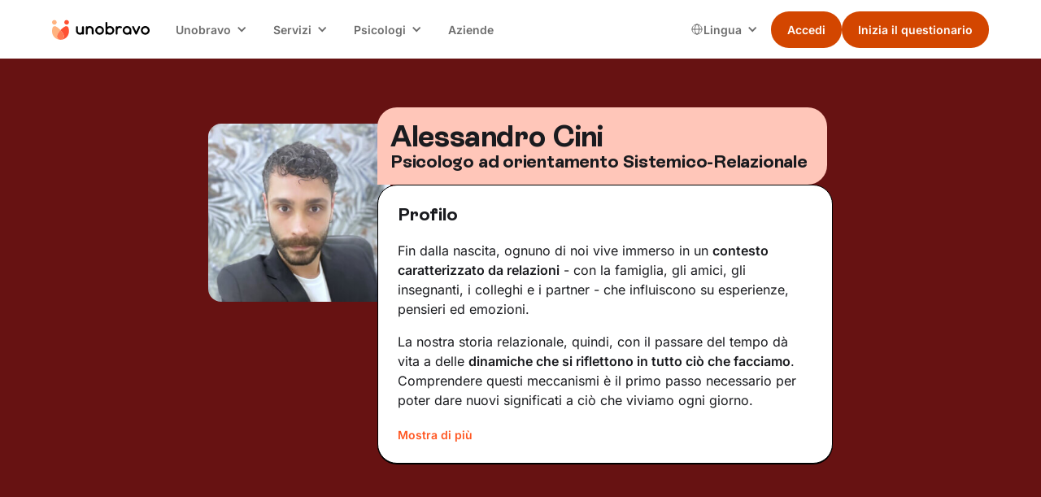

--- FILE ---
content_type: text/css
request_url: https://cdn.prod.website-files.com/6340630bc206e3e9f1770198/css/unobravo-staging.6340630bc206e364067701f3-037e7cfe9.min.css
body_size: 43594
content:
:root{--_font-styles---body:Inter,Arial,sans-serif;--_font-styles---heading:"Vollkorn Variable",Georgia,sans-serif;--deep-maroon-dark:#27110a;--_font-styles---heading-small:Inter,Arial,sans-serif;--cappuccino-200:#f8f2ee;--black-gray:#323232;--sunset:#ff5032;--_radius---50:40rem;--black:black;--grey\<deleted\|variable-9a6423b9\>:#6c6c6c;--white:white;--border--grey:var(--grey-border);--_radius---0-5rem:.5rem;--border--black:var(--black);--_radius---1rem:1rem;--candy:#ff7850;--transparent:#fff0;--_buttons---primary:#d34600;--yolk_50:#fff9ec;--_buttons---primary-hover:#c94301;--_buttons---primary-active:#ab3a02;--outline:#0a0a0a;--sand_50:#fff8f3;--sand_200:#ffe1cc;--makeup_200-201:#f3e7e4;--grey-800:#3b3b3b;--text--primary:var(--black);--moka_50:#f4f0ee;--sand_50-51:#fff8f3;--_font-styles---heading-v2:"ES Rebond Grotesque",Arial,sans-serif;--cappuccino_100:#fcf9f7;--soft-blush-pink:#ffc6b9;--sand-800:#622a04;--grey_600:#6c6c6c;--deep-maroon:#671212;--text--secondary:var(--grey_600);--sand_100:#ffe6d6;--sand_300:#f6b68b;--orientamento\<deleted\|variable-61671a4e-90a9-9b70-15bc-0aaf883b6f71\>:14px;--_radius---1-5rem:1.5rem;--cream-white:#fcf7e8;--button:#d83d0e;--earthy-lime-green:#c8f386;--24px\<deleted\|variable-78603bbf-2c3a-7de0-472d-a98277d99386\>:1.5rem;--16px\<deleted\|variable-b5b320d7-aa6a-ee6d-947c-0e0bde300e3b\>:1rem;--spinach_50:#eaf4f1;--48px\<deleted\|variable-ea0ef3a3-43a9-c8bf-84cc-deb2711a72d3\>:3rem;--forest-green:#2f4015;--_radius---1-25rem:1.25rem;--spinach_100:#d3e7e2;--_buttons---primary-text:white;--_buttons---underline:var(--transparent);--grey-v2:#f3f3f3;--background--white:var(--white);--background--sand-50:var(--sand_50);--_shape-color---color:var(--transparent);--background--sand-100:var(--sand_100);--background--spinach-100:var(--spinach_100);--background--cappuccino-200:var(--cappuccino-200);--background--cappuccino-100:var(--cappuccino_100);--makeup_200:#f3e7e4;--_radius---0-25rem:.25rem;--_radius---0rem:0rem;--spinach-400:#51a08c;--_radius---2rem:2rem;--text--white:var(--white);--text--candy:var(--candy);--background--sand-200:var(--sand_200);--vibrant-orange:#ff5722;--black-parag:#282828;--grey-border:#cecece;--_radius---0-75rem:.75rem;--create-white-dark:#f7f1de;--sunshine-yellow:#ffd152;--i:red;--spinach-200:#a8cfc5;--candy-300:#f3a892;--text--candy-300:var(--candy-300);--background--spinach-200:var(--spinach-200);--_radius---3rem:3rem;--_radius---color:white;--color:#8c701d}body{font-family:var(--_font-styles---body);color:#1a1b1f;font-size:1rem;font-weight:400;line-height:1.5}h1{font-family:var(--_font-styles---heading);color:#3b3b3b;margin-top:0;margin-bottom:0;font-size:3.5rem;font-weight:400;line-height:1.2}h2{font-family:var(--_font-styles---heading);color:var(--deep-maroon-dark);margin-top:0;margin-bottom:0;font-size:3rem;font-weight:400;line-height:1.2}h3{font-family:var(--_font-styles---heading-small);text-transform:none;white-space:normal;margin-top:0;margin-bottom:0;font-size:2.5rem;font-weight:600;line-height:1.2}h4{letter-spacing:0;text-transform:none;margin-top:0;margin-bottom:0;font-size:2rem;font-weight:600;line-height:1.3}h5{font-family:var(--_font-styles---heading-small);color:#ff7850;margin-top:0;margin-bottom:0;font-size:1.5rem;font-weight:600;line-height:1.4}h6{font-family:var(--_font-styles---heading-small);margin-top:0;margin-bottom:0;font-size:1.25rem;font-weight:600;line-height:1.4}p{margin-bottom:0;font-size:1rem;line-height:1.5}a{color:inherit;text-decoration:none;transition-property:opacity;transition-duration:.2s;transition-timing-function:ease}ul,ol{margin-top:0;margin-bottom:0;padding-left:1.5rem}li{margin-bottom:.25rem}label{letter-spacing:1px;text-transform:uppercase;margin-bottom:10px;font-size:12px;font-weight:500;line-height:20px}strong{font-weight:700}blockquote{border-left:3px solid var(--cappuccino-200);margin-top:0;margin-bottom:0;padding:1rem 1.5rem;font-size:1.25rem;line-height:1.4}figcaption{opacity:.67;text-align:left;margin-top:.25rem;font-size:.875rem}.w-layout-grid{grid-row-gap:16px;grid-column-gap:16px;grid-template-rows:auto auto;grid-template-columns:1fr 1fr;grid-auto-columns:1fr;display:grid}.w-checkbox{margin-bottom:5px;padding-left:20px;display:block}.w-checkbox:before{content:" ";grid-area:1/1/2/2;display:table}.w-checkbox:after{content:" ";clear:both;grid-area:1/1/2/2;display:table}.w-checkbox-input{float:left;margin:4px 0 0 -20px;line-height:normal}.w-checkbox-input--inputType-custom{border:1px solid #ccc;border-radius:2px;width:12px;height:12px}.w-checkbox-input--inputType-custom.w--redirected-checked{background-color:#3898ec;background-image:url(https://d3e54v103j8qbb.cloudfront.net/static/custom-checkbox-checkmark.589d534424.svg);background-position:50%;background-repeat:no-repeat;background-size:cover;border-color:#3898ec}.w-checkbox-input--inputType-custom.w--redirected-focus{box-shadow:0 0 3px 1px #3898ec}.v2-features_tab{margin-top:7px;display:flex}.v2-features_tab:lang(fr-fr){display:block}.v2-features_tab.social{grid-column-gap:var(--_radius---0-5rem);grid-row-gap:var(--_radius---0-5rem);padding-bottom:20px}.left.h2-mobile.h2-progetto{text-align:left;align-self:flex-start;margin-bottom:20px}.left.h2-mobile.h2-terapia{text-align:center;justify-content:center;align-items:center;margin-bottom:20px;display:flex}.left.h2-mobile.h2-price{text-align:left;justify-content:flex-start;align-items:center;margin-bottom:20px;font-size:34px;line-height:2.5rem;display:flex}.text-cv{color:#3b3b3b;margin-left:0;padding-right:20px;font-size:1.1rem;display:block}.text-albo-numero{color:var(--grey-800);margin-left:0;display:block}.text-albo-numero:lang(es-es){display:none}.div-block-157{color:var(--black-gray);display:flex}.div-block-158{padding-left:13px}.text-n{color:var(--grey-800);margin-right:5px}.div-cv{margin-bottom:10px;display:flex}.card-cv{margin-top:1.25rem}.image-95,.image-96{opacity:.55}.image-97{opacity:.55;padding-top:5px}.collection-list-wrapper-24{background-color:#ffffff1a}.success-message-4{-webkit-text-stroke-color:var(--white);background-color:#fff}.checkbox-label{letter-spacing:.2px;text-transform:none;font-weight:400}.text-block-114,.text-block-115{font-size:1rem;line-height:150%}.error-message-2{border-radius:10px}.v2-features_tab-qr{width:80px}.text-albo-internazionale-numero{color:#6c6c6ccc;margin-left:0;display:none}.text-albo-internazionale-numero:lang(es-es),.text-albo-internazionale-numero:lang(fr-fr){display:block}.margin-bottom,.margin-bottom.margin-xhuge,.margin-bottom.margin-small,.margin-bottom.margin-large,.margin-bottom.margin-huge,.margin-bottom.margin-custom3{margin-top:0;margin-left:0;margin-right:0}.margin-bottom.margin-xsmall{align-self:stretch;margin-top:0;margin-left:0;margin-right:0}.margin-bottom.margin-xsmall.is-privacy{word-break:break-all}.margin-bottom.margin-tiny,.margin-bottom.margin-custom1,.margin-bottom.margin-0,.margin-bottom.margin-custom2,.margin-bottom.margin-xxlarge,.margin-bottom.margin-medium,.margin-bottom.margin-xlarge,.margin-bottom.margin-xxhuge,.margin-bottom.margin-xxsmall{margin-top:0;margin-left:0;margin-right:0}.margin-bottom.margin-small,.margin-bottom.margin-xxsmall{margin-top:0;margin-left:0;margin-right:0}.margin-bottom.margin-xxsmall.text-align-center{align-self:stretch}.global-styles{display:block;position:fixed;inset:0% auto auto 0%}.text-rich-text{text-decoration:none}.text-rich-text.is-text-medium p{font-size:1.125rem}.text-rich-text h1,.text-rich-text h2,.text-rich-text h3,.text-rich-text h4{margin-top:1.5rem;margin-bottom:1rem}.text-rich-text h5{margin-top:1.25rem;margin-bottom:.75rem}.text-rich-text h6{margin-top:1rem;margin-bottom:.5rem}.text-rich-text blockquote{margin-top:1.5rem;margin-bottom:1.5rem}.text-rich-text p{margin-bottom:1rem}.text-rich-text ul{margin-top:0;margin-bottom:1.5rem}.text-rich-text ol{margin-top:1.5rem;margin-bottom:1.5rem}.text-rich-text a{text-decoration:underline;transition:text-decoration-color .2s,opacity .2s}.text-rich-text a:hover{text-decoration-color:#1a1b1f00}.text-rich-text.is-text-small p{font-size:.875rem}.container-small{width:100%;max-width:48rem;margin-left:auto;margin-right:auto}.container-large{width:100%;max-width:1280px;margin-left:auto;margin-right:auto}.container-large.is-guide{position:relative}.button-group{grid-column-gap:1rem;grid-row-gap:1rem;flex-wrap:wrap;align-items:center;display:flex}.button-group.is-center{justify-content:center}.button-group.is-custom{width:300px}.button-group.is-nav,.button-group.is-dropdown{grid-column-gap:.5rem;grid-row-gap:.5rem}.button-group.is-right{justify-content:flex-end;align-items:center}.button-group.is-post-cta{grid-column-gap:0rem;grid-row-gap:0rem;flex-flow:column;justify-content:flex-start;align-items:flex-end}.button-group.is-nav,.button-group.is-dropdown{grid-column-gap:.5rem;grid-row-gap:.5rem}.margin-top,.margin-top.margin-xxhuge,.margin-top.margin-0,.margin-top.margin-medium,.margin-top.margin-custom1,.margin-top.margin-custom3,.margin-top.margin-xlarge,.margin-top.margin-large,.margin-top.margin-custom2,.margin-top.margin-xhuge,.margin-top.margin-small,.margin-top.margin-xsmall,.margin-top.margin-tiny,.margin-top.margin-xxsmall,.margin-top.margin-huge,.margin-top.margin-xxlarge,.margin-top.margin-medium,.margin-top.margin-large,.margin-top.margin-small{margin-bottom:0;margin-left:0;margin-right:0}.text-weight-semibold{font-weight:600}.margin-0{margin:0}.margin-0.text-size-small{font-size:var(--orientamento\<deleted\|variable-61671a4e-90a9-9b70-15bc-0aaf883b6f71\>)}.padding-global{padding-left:5%;padding-right:5%;position:relative}.padding-global.is-full-width{padding-left:0%;padding-right:0%}.text-link-style{color:#000;text-underline-offset:.08em;text-decoration:underline;text-decoration-thickness:1px;-webkit-text-decoration-color:inherit;text-decoration-color:inherit;transition-property:text-decoration-color;transition-duration:.25s;transition-timing-function:ease}.text-link-style:hover{text-decoration-color:#0000}.text-link-style.is-bofu{grid-column-gap:0rem;grid-row-gap:0rem;flex-flow:wrap;justify-content:center;align-items:center;margin-top:1rem;margin-bottom:1.5rem;display:flex}.text-link-style.is-bofu.is-bofu-list{margin-top:1rem;margin-bottom:0}.text-link-style.text-color-white{color:var(--white)}.z-index-1{z-index:1;position:relative}.page-wrapper.is-relative{position:relative}.page-wrapper.is-password{text-align:center;justify-content:center;align-items:center;height:100vh;display:flex}.margin-xxsmall{margin:.5rem}.text-size-small{font-size:.875rem}.text-size-small.text-weight-semibold.is-hidden{display:none}.padding-section-medium{padding-top:5rem;padding-bottom:5rem}.padding-section-medium.is-gift-hero{padding-top:3rem;padding-bottom:0}.padding-section-medium.is-bottom-0{padding-bottom:0}.padding-section-medium.is-top-sem{padding-top:9rem}.padding-section-medium.is-top-0{padding-top:0}.margin-large{margin:3rem}.margin-medium{margin:2rem}.text-size-medium{font-size:1.125rem}.text-size-medium.tagline{padding-left:.25rem;padding-right:.25rem}.max-width-small{width:100%;max-width:30rem}.margin-small{margin:1.5rem}.padding-section-small{padding-top:3rem;padding-bottom:3rem}.schema-multiple{display:none}.button{border-radius:var(--_radius---50);background-color:var(--_buttons---primary);color:var(--_buttons---primary-text);text-align:center;text-underline-offset:.13em;text-decoration:underline;-webkit-text-decoration-color:var(--_buttons---underline);text-decoration-color:var(--_buttons---underline);cursor:pointer;--_buttons---primary:#d34600;--_buttons---primary-hover:#c94301;--_buttons---primary-active:#ab3a02;--_buttons---primary-text:white;--_buttons---underline:var(--transparent);flex:none;padding:.875rem 1.5rem;font-size:.875rem;font-weight:600;line-height:1.5;text-decoration-thickness:.08em;transition:transform .25s,background-color .25s}.button:where(.w-variant-cb6bddfc-0045-d985-3b1d-69f180df04a7){--_buttons---primary:#f3f3f3;--_buttons---primary-hover:#e7e7e7;--_buttons---primary-active:gainsboro;--_buttons---primary-text:#232323;--_buttons---underline:var(--transparent)}.button:where(.w-variant-53bbb438-b7dd-cadf-bf50-6fb0754841ae){--_buttons---primary:white;--_buttons---primary-hover:#f3f3f3;--_buttons---primary-active:#e6e6e6;--_buttons---primary-text:#232323;--_buttons---underline:var(--transparent)}.button:where(.w-variant-d286e614-a940-1ae2-aeb5-1fbad353ff49){--_buttons---primary:transparent;--_buttons---primary-hover:#0a0a0a0d;--_buttons---primary-active:#0a0a0a1a;--_buttons---primary-text:#232323;--_buttons---underline:#232323}.button:where(.w-variant-7c790066-5995-5ebc-4b2e-c800912ff8cb){--_buttons---primary:#f3f3f3;--_buttons---primary-hover:#e7e7e7;--_buttons---primary-active:gainsboro;--_buttons---primary-text:#232323;--_buttons---underline:var(--transparent)}.button:where(.w-variant-7c790066-5995-5ebc-4b2e-c800912ff8cc){--_buttons---primary:white;--_buttons---primary-hover:#f3f3f3;--_buttons---primary-active:#e6e6e6;--_buttons---primary-text:#232323;--_buttons---underline:var(--transparent)}.button:where(.w-variant-7c790066-5995-5ebc-4b2e-c800912ff8cd){--_buttons---primary:transparent;--_buttons---primary-hover:#0a0a0a0d;--_buttons---primary-active:#0a0a0a1a;--_buttons---primary-text:#232323;--_buttons---underline:#232323}.button:hover{background-color:var(--_buttons---primary-hover);transform:translateY(-1px)}.button:active{background-color:var(--_buttons---primary-active)}.button:focus-visible,.button[data-wf-focus-visible]{outline-color:var(--outline);outline-offset:0px;outline-width:2px;outline-style:solid}.button:lang(es-es){flex:none}.button.is-fullwidth{text-align:center;width:100%}.button.is-next.disabled{opacity:.33}.button.is-next.disabled:hover{transform:none}.button.is-back{color:var(--candy);background-image:none;border-style:none;border-width:2px;padding:8px 12px}.button.is-back.disabled{opacity:.33}.button.is-back.disabled:hover{transform:none}.button.is-submit.disabled{opacity:.33}.button.is-white{border-color:var(--white);background-color:var(--white);color:var(--_buttons---primary);background-image:none}.button.is-secondary{--_buttons---primary:#f3f3f3;--_buttons---primary-hover:#e7e7e7;--_buttons---primary-active:gainsboro;--_buttons---primary-text:#232323;--_buttons---underline:var(--transparent)}.button.is-secondary-fill{--_buttons---primary:white;--_buttons---primary-hover:#f3f3f3;--_buttons---primary-active:#e6e6e6;--_buttons---primary-text:#232323;--_buttons---underline:var(--transparent)}.button.is-tertiary{--_buttons---primary:transparent;--_buttons---primary-hover:#0a0a0a0d;--_buttons---primary-active:#0a0a0a1a;--_buttons---primary-text:#232323;--_buttons---underline:#232323;padding:.5rem 0;text-decoration:underline}.button.is-tertiary:hover{background-color:var(--transparent);text-decoration:none}.button.fr-hidden:lang(fr-fr){display:none}.button.is-large{font-size:var(--_radius---1rem)}.button.is-small{padding:.75rem 1.25rem}.button.is-small.is-v2{padding-top:.5rem;padding-bottom:.5rem}.button.is-small.is-v2.is-disabled{background-color:var(--white);opacity:.33;color:var(--text--primary)}.button.is-v2{background-color:var(--button);box-shadow:0 1px 0 0 var(--black);font-family:var(--_font-styles---heading-v2);text-align:center;border:1px solid #000;flex:none;padding-top:.7rem;padding-bottom:.7rem;font-size:1rem}.button.is-v2.is-white{background-color:var(--white);color:var(--black)}.button.is-v2.is-white.is-arrow{background-image:url(https://cdn.prod.website-files.com/6340630bc206e3e9f1770198/68ca7a433b91575f16a58efd_v2-arrow-black.svg)}.button.is-v2.is-blog{background-color:var(--white);box-shadow:0 1px 0 0 var(--black);font-family:var(--_font-styles---body);color:var(--black);letter-spacing:.03em;text-transform:uppercase;padding-top:.5rem;padding-bottom:.5rem;font-size:.8125rem;font-weight:700;line-height:1.75}.button.is-v2.is-small{text-decoration:none}.button.is-v2.is-grey{background-color:var(--grey-v2);color:var(--text--primary)}.button.is-v2.is-arrow{background-image:url(https://cdn.prod.website-files.com/6340630bc206e3e9f1770198/68ca78fdd338e147bbcfddfc_fcef9b6c80a3fda88f2475f390acf4c4_v2-arrow.svg);background-position:100%;background-repeat:no-repeat;background-size:auto;padding-right:3rem}.button.is-v2.is-arrow.is-post-cta{width:100%;max-width:20rem;margin-top:.75rem}.button.is-v2.is-arrow.is-post-cta.is-first{margin-top:0}.button.is-v2.is-fullwidth{text-align:center}.section_footer{background-color:var(--spinach_100);background-image:url(https://cdn.prod.website-files.com/6340630bc206e3e9f1770198/68122dff71af8e215f958f44_pattern-left.svg),url(https://cdn.prod.website-files.com/6340630bc206e3e9f1770198/68122df450d96b4f3ff65dc1_pattern-right.svg);background-position:0 100%,100% 0;background-repeat:no-repeat,no-repeat;background-size:auto,auto}.section_footer.is-v2{background-color:var(--cream-white);background-image:none;position:relative}.section_footer.is-v2.is-x{background-color:var(--deep-maroon)}.footer_main{border-radius:var(--_radius---1-5rem);background-color:var(--spinach_50);padding:2.5rem}.footer_main.is-v2{border:1px solid var(--black);background-color:var(--background--white);box-shadow:0 3px 0 0 var(--black);border:1px solid var(--black);background-color:var(--background--white);box-shadow:0 3px 0 0 var(--black)}.footer_link{padding-top:.5rem;padding-bottom:.5rem;font-size:.875rem;line-height:1.5;display:block}.footer_link:hover{opacity:.68}.footer_dropdown-content{flex-flow:column;justify-content:flex-start;align-items:flex-start;display:flex}.div-block-31827{grid-column-gap:2rem;grid-row-gap:2rem;grid-template-rows:auto;grid-template-columns:2.5fr 1fr 1fr 1.5fr 1fr;grid-auto-columns:1fr;justify-content:space-between;align-items:flex-start;display:grid}.div-block-31827.is-v2{grid-template-columns:2.5fr 1fr 1fr}.footer_top{border-radius:var(--_radius---1-5rem);background-color:var(--spinach_50);margin-bottom:2.5rem;padding:2.5rem}.footer_top.is-v2{border:1px solid var(--black);background-color:var(--background--white);box-shadow:0 3px 0 0 var(--black);border:1px solid var(--black);background-color:var(--background--white);box-shadow:0 3px 0 0 var(--black)}.text-size-xlarge{font-size:1.5rem}.text-size-xlarge.text-weight-normal.is-inperson{overflow-wrap:anywhere}.text-size-xlarge.text-weight-semibold:lang(fr-fr){line-height:1.2}.footer_form-block{margin-bottom:0}.footer_form-block.it:lang(es-es),.footer_form-block.es{display:none}.footer_form-block.it:lang(es-es),.footer_form-block.es{display:none}.footer_form-block.es:lang(es-es){display:block}.footer_text-field{background-color:#fff0;height:3rem;margin-bottom:0;padding:.5rem .75rem;font-size:1.125rem}.footer_text-field:focus{border:1px solid var(--black-gray)}.footer_text-field.is-v2{border-radius:var(--_radius---0-5rem);border-radius:var(--_radius---0-5rem)}.footer_wrapper{grid-column-gap:1rem;grid-row-gap:1rem;justify-content:flex-start;align-items:center;margin-bottom:.75rem;display:flex}.footer_wrapper.is-alt{justify-content:flex-start;align-items:flex-start}.footer_success{border-radius:var(--16px\<deleted\|variable-b5b320d7-aa6a-ee6d-947c-0e0bde300e3b\>);text-align:left;-webkit-text-stroke-color:var(--white);background-color:#fff}.footer_top-grid{grid-column-gap:2rem;grid-row-gap:2rem;grid-template-rows:auto;grid-template-columns:1fr 25rem;place-items:start stretch}.footer_form-code{margin-bottom:0;display:none}.div-block-31830{justify-content:flex-start;align-items:flex-start;margin-top:2rem;display:flex}.footer_social{background-color:#0000;background-image:url(https://cdn.prod.website-files.com/6340630bc206e3e9f1770198/68122e70f8e2ece8bdc23435_Facebook.svg);background-position:0 0;background-size:cover;width:1.5rem;height:1.5rem;margin-right:15px;padding-left:0;padding-right:0}.footer_social.is-facebook{background-image:url(https://cdn.prod.website-files.com/6340630bc206e3e9f1770198/68122e70f8e2ece8bdc23435_Facebook.svg)}.footer_social.is-facebook:hover{opacity:.75}.footer_social.is-linkedin{background-image:url(https://cdn.prod.website-files.com/6340630bc206e3e9f1770198/68122ede058c65c381a7e84f_LinkedIn.svg);margin-right:15px}.footer_social.is-linkedin:hover{opacity:.75}.footer_social.is-instagram{background-image:url(https://cdn.prod.website-files.com/6340630bc206e3e9f1770198/68122eada7bb5d0ac2c41fb9_Instagram.svg)}.footer_social.is-instagram:hover{opacity:.75}.footer_social.is-youtube{background-image:url(https://cdn.prod.website-files.com/6340630bc206e3e9f1770198/68122ef1b2cd125a4a847f67_Youtube.svg);margin-right:15px}.footer_social.is-youtube:hover{opacity:.75}.footer_logo-tablet{display:none}.footer_first{flex-flow:column;flex:none;justify-content:space-between;align-items:flex-start;display:flex}.footer_dropdown-title{margin-bottom:1rem}.footer_dropdown-arrow,.footer_bottom-tablet{display:none}.footer_bottom-tablet-social{justify-content:flex-start;align-items:flex-start;margin-top:2rem;display:flex}.nav{z-index:1000;background-color:var(--white);width:100%;position:fixed;inset:0% 0% auto}.nav_container{justify-content:space-between;align-items:center;width:100%;max-width:1280px;height:4.5rem;max-height:4.5rem;margin-left:auto;margin-right:auto;display:flex}.nav_brand{flex:none}.nav_brand.is-b2b{grid-column-gap:1rem;grid-row-gap:1rem;flex:0 auto;justify-content:flex-start;align-items:center;width:18rem;display:flex}.nav_logo{width:7.5rem}.nav_menu{flex:1;justify-content:space-between;align-items:center;padding-left:1rem;display:flex}.nav_menu.is-b2b{grid-column-gap:.75rem;grid-row-gap:.75rem;flex:none}.nav_dropdown-toggle{padding:.75rem 2.25rem .75rem 1rem;transition:color .25s;display:flex}.nav_dropdown-toggle:hover{color:var(--text--primary)}.nav_dropdown-toggle:lang(es-es){white-space:nowrap}.nav_dropdown-toggle.w--current{opacity:1;text-transform:none;font-weight:600;display:block}.nav_dropdown-toggle.w--current:hover{opacity:.8;color:#32343a}.nav_dropdown-toggle.w--current:active{opacity:.7;color:#32343a}.nav_dropdown-text{font-weight:600}.nav_dropdown-icon{margin-right:1rem}.nav_dropdown-list{background-color:var(--white)}.nav_dropdown-list.w--open{border-radius:var(--_radius---1rem);padding-top:.5rem;padding-bottom:.5rem;box-shadow:0 1px 24px #0000001a}.max-width-40rem{width:100%;max-width:40rem}.nav_menu-button.w--open{display:none}.nav_dropdown-link{color:var(--text--secondary);padding:.625rem 1rem;transition:color .25s,opacity .2s}.nav_dropdown-link:hover,.nav_dropdown-link.w--current{color:var(--text--primary)}.nav_wrapper{color:var(--text--secondary);justify-content:flex-start;align-items:center;font-size:.875rem;font-weight:600;display:flex}.nav_wrapper.is-b2b{flex:none}.nav_link{padding:.75rem 1rem;transition:color .25s,opacity .2s}.nav_link:hover{color:var(--text--primary)}.nav_link:lang(fr-fr){display:none}.nav_link.w--current{opacity:1;color:var(--grey\<deleted\|variable-9a6423b9\>);text-transform:none;font-weight:600;display:block}.nav_link.w--current:hover{opacity:.8;color:#32343a}.nav_link.w--current:active{opacity:.7;color:#32343a}.nav_right{grid-column-gap:.5rem;grid-row-gap:.5rem;flex:none;display:flex}.nav_locales{font-size:.875rem;font-weight:600}.nav_locales-dropdown{color:var(--text--secondary)}.nav_locales-toggle{grid-column-gap:.25rem;grid-row-gap:.25rem;justify-content:flex-start;align-items:center;padding:.75rem 2.25rem .75rem 1rem;transition:color .25s;display:flex}.nav_locales-toggle:hover{color:var(--text--primary)}.nav_locales-toggle:lang(es-es){white-space:nowrap}.nav_locales-toggle.w--current{opacity:1;color:var(--grey\<deleted\|variable-9a6423b9\>);text-transform:none;font-weight:600;display:block}.nav_locales-toggle.w--current:hover{opacity:.8;color:#32343a}.nav_locales-toggle.w--current:active{opacity:.7;color:#32343a}.nav_locale{justify-content:flex-start;align-items:center;padding:.375rem 1.25rem;display:flex}.nav_locale-image{width:1rem;margin-right:.5rem;padding-bottom:1px}.nav_locale-link{transition:color .25s}.nav_locale-link:hover,.nav_locale-link.w--current{color:var(--text--primary)}.nav_mobile,.faq_code-collapse{display:none}.nav_menu-icon-line{padding:0}.is-heading-v2{font-family:var(--_font-styles---heading-v2);flex:0 auto}.v2-hero_marquee-code{display:none}.background-color-v2{background-color:var(--cream-white)}.footer_shape-1{position:absolute;inset:15rem 0% 0% auto}.footer_shape-2{z-index:1;position:absolute;inset:auto auto 0% 50%;transform:translate(-24rem)}.sticky-v2{z-index:99999;border:1px solid var(--black);border-top-left-radius:var(--_radius---1-5rem);border-top-right-radius:var(--_radius---1-5rem);background-color:var(--white);justify-content:center;align-items:center;padding:1.5rem;display:none;position:fixed;inset:auto 0% 0%}.nav_line{background-color:var(--border--grey);opacity:.5;width:100%;height:1px}.svg-top{z-index:1;color:var(--cream-white);width:100%;height:19px;position:absolute;top:-1px;bottom:auto;left:0}.svg-path{color:#fcf7e8}.svg-bottom{z-index:1;color:var(--cream-white);width:100%;height:19px;position:absolute;inset:auto 0 -1px}.section_v2-support{background-color:var(--deep-maroon);color:var(--text--white);padding-top:3rem;padding-bottom:4rem;position:relative}.v2-support_list{grid-column-gap:0vw;grid-row-gap:0vw;display:flex}.v2-support_link{grid-column-gap:.75rem;grid-row-gap:.75rem;border-radius:var(--_radius---1rem);background-color:var(--background--white);font-family:var(--_font-styles---heading-v2);color:var(--text--primary);flex:none;justify-content:flex-start;align-items:center;padding:1rem 2.5rem 1rem 2rem;font-size:1.5rem;font-weight:700;display:flex}.v2-support_icon{line-height:0}.v2-support_marquee-wrapper{margin-top:3.5rem}.max-width-38rem{width:100%;max-width:38rem}.div-block-31880{flex:none}.v2-support_loop{width:100%;display:flex;position:relative;overflow:hidden}.v2-support_wrapper{flex:none}.v2-support_box{padding-right:1.75rem}.icon-default{line-height:0}.icon-default.is-banner-sem{flex:none;width:.9375rem}.icon-default.is-banner-sem:lang(es-es){margin-left:0;margin-right:0}.es-banner{grid-column-gap:.375rem;grid-row-gap:.375rem;background-color:var(--deep-maroon);color:var(--text--white);justify-content:center;align-items:center;width:100%;padding:.4375rem 5%;font-size:.875rem;line-height:1.3;display:flex}.text-span-75{text-underline-offset:.152em;text-decoration:underline;text-decoration-thickness:.05em}.nav_shadow-nav{height:4.5rem}.nav_shadow-banner{height:2rem}.v2-support_image{object-fit:cover;object-position:50% 0%;width:100%;height:100%;position:absolute;inset:0%}.heading-style-h2-v2{font-family:var(--_font-styles---heading-v2);letter-spacing:-.01em;font-size:3.25rem;font-weight:700;line-height:.9}.heading-style-h2-v2:lang(es-es){display:block}.heading-style-h2-v2.text-color-candy{color:var(--vibrant-orange)}.heading-style-h4-v2{font-family:var(--_font-styles---heading-v2);letter-spacing:-.01em;font-size:2.25rem;font-weight:700;line-height:1.1}.heading-style-h4-v2.text-color-white{color:var(--text--white)}.heading-style-h5-v2{font-family:var(--_font-styles---heading-v2);letter-spacing:-.01em;font-size:1.75rem;font-weight:700;line-height:1.1}.heading-style-h5-v2.text-color-darkgreen-v2{color:var(--forest-green)}.heading-style-h5-v2.is-post-cta{font-size:2rem}.heading-style-h5-v2.tagline.is-darkgreen{background-color:var(--grey-800);color:var(--text--white)}.heading-style-h6-v2{font-family:var(--_font-styles---heading-v2);letter-spacing:-.01em;font-size:1.375rem;font-weight:700;line-height:1.1}.heading-style-h6-v2.tagline.is-white{background-color:var(--white)}.heading-style-h6-v2.is-link{text-underline-offset:.15em;-webkit-text-decoration-color:var(--_buttons---primary);text-decoration-color:var(--_buttons---primary);text-decoration-thickness:.05em}.tagline{background-color:var(--earthy-lime-green);font-family:var(--_font-styles---heading-v2);color:var(--forest-green);-webkit-box-decoration-break:clone;box-decoration-break:clone;padding-left:.5rem;padding-right:.5rem;font-weight:700;display:inline}.tagline.is-press{display:inline-block}.tagline-wrapper{transform:rotate(-1.5deg)}.tagline-wrapper.is-top-margin{margin-top:2rem}.tagline-wrapper.is-top-margin.is-testimonials{margin-left:.125rem}.tagline-wrapper.is-b2b{position:absolute;inset:-.75rem auto auto 1.5rem}.tagline-wrapper.is-press{position:absolute;inset:-1rem auto auto 1.5rem}.tagline-wrapper.is-bottom-margin{margin-bottom:2rem}.tagline-wrapper.is-bottom-margin.text-align-right.is-post-cta{margin-bottom:1.5rem}.psicologi_item{border:1px solid var(--border--black);border-radius:var(--_radius---1-5rem);background-color:var(--white);box-shadow:0 1px 0 0 var(--border--black);padding:2rem}.empty-state-13{background-color:var(--transparent);margin-top:1.25rem;padding:0}.collection-list-wrapper-47{margin-top:1.25rem}.collection-list-34{grid-column-gap:.5rem;grid-row-gap:.5rem;flex-flow:column;margin-top:20px;display:flex}.psicologi_list{grid-column-gap:2.5rem;grid-row-gap:2.5rem;flex-flow:column;display:flex}.list-13{grid-column-gap:1rem;grid-row-gap:1rem;flex-flow:column;display:flex}.div-block-31920{border-radius:var(--_radius---50);background-color:var(--earthy-lime-green);flex:none;width:.625rem;height:.625rem}.div-block-31921{grid-column-gap:.875rem;grid-row-gap:.875rem;justify-content:flex-start;align-items:center;display:flex}.collection-list-35{grid-column-gap:.5rem;grid-row-gap:.5rem;flex-flow:column;display:flex}.collection-list-wrapper-48,.things_wrapper{margin-top:1.25rem}.things_area{grid-column-gap:.25rem;grid-row-gap:.25rem;border:1px solid var(--border--black);border-radius:var(--_radius---0-25rem);box-shadow:0 1px 0 0 var(--border--black);color:var(--text--primary);background-color:#ddd0;justify-content:flex-start;align-items:center;padding:.25rem .75rem;font-size:.875rem;font-weight:700;display:flex}.things_list{grid-column-gap:1rem;grid-row-gap:1rem;flex-flow:wrap;display:flex}.section_psicologo-hero{background-color:var(--deep-maroon);position:relative}.psicologo-hero_info{border:1px solid var(--border--black);border-radius:var(--_radius---1-5rem);background-color:var(--white);box-shadow:0 1px 0 0 var(--border--black);padding:1.5rem}.psicologo-hero_show{grid-column-gap:1rem;grid-row-gap:1rem;cursor:pointer;justify-content:flex-start;align-items:center;margin-top:1.25rem;display:flex}.psicologo-hero_text-wrapper{margin-top:1.25rem;overflow:hidden}.psicologo-hero_name-wrapper{border-radius:var(--_radius---1-5rem)var(--_radius---1-5rem)var(--_radius---1-5rem)var(--_radius---0rem);background-color:var(--soft-blush-pink);align-self:flex-start;margin-top:-1.25rem;padding:1rem 1.5rem 1rem 1rem;position:relative}.psicologo-hero_image{object-fit:cover;width:100%;height:100%}.psicologo-hero_wrapper{justify-content:flex-start;align-items:flex-start;display:flex}.psicologo-hero_right{z-index:1;grid-column-gap:1.5rem;grid-row-gap:1.5rem;flex-flow:column;margin-left:-1rem;display:flex;position:relative}.psicologo-hero_link{color:var(--vibrant-orange);font-size:.875rem;font-weight:700}.psicologo-hero_link.is-more{overflow:hidden}.psicologo-hero_image-all{flex:none;position:relative}.psicologo-hero_country{z-index:1;grid-column-gap:.5rem;grid-row-gap:.5rem;border-radius:var(--_radius---1-25rem)var(--_radius---0rem)var(--_radius---1-25rem)var(--_radius---1-5rem);background-color:var(--earthy-lime-green);flex-flow:row;justify-content:flex-start;align-items:center;padding:.5rem 1rem;display:flex;position:absolute;inset:auto auto -1.5rem -2rem}.psicologo-hero_flag{flex:none}.psicologo-hero_image-wrapper{aspect-ratio:1;border-radius:var(--_radius---1rem);width:100%;max-width:14rem;overflow:hidden}@media screen and (min-width:1280px){.container{flex-direction:column}.container.space{margin-top:0;padding-left:19px}.columns-10._1920{margin-bottom:0}.div-block-84.partner{margin-top:120px}.psicologi-algoritmo{margin-top:8px}.h1-mobile.h1-orange.centered{text-align:center;text-align:center;text-align:center}.section-home{width:auto;margin-bottom:0;padding-bottom:20px}.container-home.container{display:block}.giulia-home{position:relative;left:26.352px}.sara-home{left:132px}.columns-23{margin-top:77px}.section-parlanodinoi.parlanodinoihomepage{margin-top:120px}.div-button.aree.centered{margin-top:60px;padding-top:0}.image-30.logo-stripe.home,.image-30.home,.image-30.logo-stripe.home,.image-30.logo-stripe.home,.image-30.home{width:350px}.section-tutti.visionsection.homev2{margin-top:260px}.centered.h2-mobile:lang(fr-fr),.centered.h2-mobile.left:lang(fr-fr){display:block}.centered.h2-mobile:lang(fr-fr),.centered.h2-mobile.left:lang(fr-fr){display:block}.centered.h2-mobile.left:lang(fr-fr){display:block}.centered.h2-mobile.price{padding-bottom:48px}.centered.h2-mobile.price-ub{padding-bottom:0}.centered.h2-mobile.ugc{padding-bottom:48px}.centered.h1-orange.left.h1-mobile{text-align:center;text-align:center;text-align:center}.top.opacityhome{margin-top:-96px}.p-2{text-align:left}.p-2.centered.left.p-80.text-align.mg-top{max-width:90%}.bot-2.progetti-header:lang(fr-fr){margin-top:-132px}.cont-recensioni-home{position:relative}.link-footer.bandi:lang(fr-fr){display:none}.link-footer.footer-factory-contacts:lang(fr-fr){display:block}.alberi-footer.landing{top:-184px}.image-105.image-star{top:25%;left:5%}.columns-loghi:lang(es-es){margin-bottom:60px}.image-112{top:-10%}.div-btn-card.div-btn-card-home{bottom:-87px}.bot-home:lang(fr-fr){margin-top:-63px}.img-miki{width:90%}.div-illu-2{z-index:0;top:36%}.column-120{z-index:0}.sec-home-ifom{background-color:#fff9eb;padding-top:140px;position:relative}.sec-come-funziona-landing{top:-250px}.al-recensioni{position:absolute;inset:17% auto 0% -13%}.al-recensioni:lang(fr-fr){top:16%}.section_2:lang(fr-fr){margin-bottom:140px}.section_4{margin-top:14.3em}.clusterpagetitle.centered{height:80px}.slider-navigation-wrapper{margin-top:20px}.slider-navigation.prev-slide{margin-right:20px}.slider-navigation.next-slide{margin-left:20px}.sectionpsicologoonline.space.homev2-copy:lang(fr-fr){margin-top:220px}.navigation-items-copy{padding-left:20px;padding-right:20px}.sect-home-mobile.landing-fam{padding-top:100px}.psicologi-algoritmo-landing-img{margin-top:34px}.div-block-266{z-index:4;top:0}.sec-teswto-progetto{margin-top:0}.bold-text-110{text-align:left;display:block}.image-224{width:40px;padding-left:0}.image-225{width:40px}.div-block-308{justify-content:flex-start}.div-block-308.pd.social,.text-block-80,.div-block-313{margin-left:0}.banner-main{z-index:999;position:relative}.container-22.conteiner-pensatigiusto{margin-top:20px}.container-22.conteiner-pensatigiusto.banner-1238{justify-content:flex-start}.banner-main-col-1.immage-banner-1238{flex:none}.heading-50{margin-top:40px;padding-top:0}.div-social{align-self:flex-start}.headings_container-2{z-index:0}.image-pensatigiusto.image-1238{height:150px}.codice-sconto-come-funziona-unobravo{margin-top:20px}.container-newslatter-box{flex-direction:column}.newsletter-form-ita{margin-top:40px}.banner-home{margin-top:100px}.div-block-356{margin-top:77px;padding-top:20px}.div-block-356.ugc,.div-block-356.ugcmobile,.div-block-356.ugc,.div-block-356.ugcmobile{margin-top:0;margin-bottom:40px;padding-top:0}.badge-hp{margin-bottom:10px}.div-block-360,.div-block-361,.div-block-362{width:33%}.image-112-q{top:-10%}.image-1261{width:100%}.section-faq-terapia{background-color:var(--cappuccino-200)}.bold-text-ter{text-align:center;justify-content:center;align-items:center;display:flex}.div-come-funziona.card-2:lang(es-es){height:auto}.section-faq-quanto-costa{background-color:var(--cappuccino-200)}.section-faq-quanto-costa:lang(es-es),.section-faq-quanto-costa:lang(fr-fr){margin-bottom:220px}.bold-text-price{text-align:center;justify-content:center;align-items:center;display:flex}.div-block-454{margin-left:auto;margin-right:auto}.section-ugc{background-image:none;width:100%;max-width:100%;max-height:none;margin-bottom:0;padding-bottom:40px;display:block;position:relative}.sec-rensioni-ugc{margin-left:auto;margin-right:auto}.div-intro.processo{min-height:auto}.sectionpsicologovic.space.homev2-copy:lang(fr-fr){margin-top:140px}.section-processo-redazionale.progetti-header-1:lang(fr-fr){height:400px}.section-435{margin-top:0}.container-redazione-clinica,.container-team-redazionale,.container-autori{flex-direction:column}.instagram-link,.linkedin-link{width:30px;margin-left:10px}.div-block-3134{margin-left:0}.container-team-autori{flex-direction:column}.facebook-link{width:30px;margin-left:10px}.div-intro-processo.processo{min-height:auto}.banner-libro.conteiner-b-libro{margin-top:20px}.code-embed-19{width:107%;max-width:none}.newsletter-es:lang(es-es){margin-top:40px}.bofu-cta_numbers-list{margin-top:3.5rem}.header-wrapper{min-height:100vh}.recension_component{position:relative}.cta-find_numbers-list,.sem-find_numbers-list{margin-top:3.5rem}}@media screen and (min-width:1440px){.container.supportopsicologico.widthonmobile{max-width:1280px;margin-top:0;padding-top:100px}.container.space{margin-top:-21px;padding-left:22px}.div-block-84{z-index:-10;top:-287px}.psicologi-algoritmo{z-index:-10;margin-top:-44px;position:static;top:0%}.section-home{padding-top:100px;padding-bottom:60px}.button-ub{z-index:10;position:relative}.button-ub.btn-small.btn-price-1:lang(fr-fr){grid-column-gap:20px;grid-row-gap:20px;grid-column-gap:20px;grid-row-gap:20px;grid-column-gap:20px;grid-row-gap:20px}.giulia-home{position:relative;left:23.352px}.sara-home{z-index:10;left:149px}.columns-23{margin-top:54px}.section-bg-giallo.bg-giallo-70-home{margin-top:140px;padding-top:0}.columns-24.opposit.psicologoovunquecolumn{margin-top:-149px;padding-bottom:64px}.columns-25.unobravohomecolumns,.columns-26{max-width:1280px}.image-30.home{width:370px}.section-tutti.visionsection{margin-top:328px}.section-tutti.visionsection.homev2{margin-top:300px}.columns-27.partner{padding-top:10px}.centered.h2-mobile:lang(fr-fr),.centered.h2-mobile.price-banner:lang(fr-fr){display:block}.centered.left.p-2.p-80{font-weight:400}.centered.h2-mobile:lang(fr-fr),.centered.h2-mobile.price-banner:lang(fr-fr),.centered.h2-mobile.price-banner:lang(fr-fr){display:block}.top.opacityhome{margin-top:-5px}.p-2{text-align:left}.p-2.sem:lang(fr-fr){width:488px}.bot-2{position:absolute}.bot-2.progetti-header:lang(fr-fr){margin-top:-162px}.div-filtri-psico:lang(fr-fr){display:block}.cerca-psico:lang(fr-fr),.div-filtri:lang(fr-fr){display:none}.div-titolo-articolo{margin-left:25px;margin-right:25px}.link-footer.link-white.footlink{color:#622a04}.alberi-footer.landing{top:-200px}.image-105.image-star{top:20%;left:8%}.columns-loghi:lang(es-es){margin-bottom:60px}.div-3-ultimi-articoli-home.articolihome{margin-bottom:0}.div-btn-card.div-btn-card-home{bottom:-66px}.bot-home{z-index:-1}.bot-home:lang(fr-fr){margin-top:0}.sec-iniziaora-landing{margin-top:140px}.div-trustpilot{margin-top:140px;margin-bottom:40px}.columns-home{max-width:90%}.div-illu-2{z-index:0;top:32%}.baloon{inset:0% -7% 0% auto}.al-recensioni{left:-14%}.al-recensioni:lang(fr-fr){top:-7%}.section_2:lang(fr-fr){margin-bottom:140px;padding-top:180px}.pay-container{justify-content:center;display:flex}.sectionpsicologoonline.space.homev2-copy:lang(fr-fr){margin-top:220px;margin-bottom:250px}.sectioncard.partner{margin-top:-220px}.sectionvision{margin-top:140px}.sect-home-mobile.landing-fam{padding-top:100px}.psicologi-algoritmo-landing-img{z-index:-10;margin-top:-44px;position:static;top:0%}.div-block-266{width:100vw}.div-block-267{top:-44px}.sec-teswto-progetto{margin-top:0}.image-224:lang(es-es){margin-left:-5px}.div-block-308.pd.social{margin-left:auto}.text-block-80,.div-block-313{margin-left:0}.container-22.conteiner-pensatigiusto{margin-top:60px}.container-22.conteiner-pensatigiusto.banner-1238{justify-content:flex-start}.banner-main-col-1.immage-banner-1238{flex:none}.div-block-325,.div-block-327,.div-block-328,.div-block-329,.div-block-330,.ftlink{color:#622a04}.div-social{align-self:flex-start}.label-2.orange{font-weight:700}.button-ub-3{z-index:10;position:relative}.button-ub-3.btn-small.btn-centered._0margin-sx{z-index:10;z-index:10;z-index:10;z-index:10}.image-pensatigiusto.image-1238{height:150px}.codice-sconto-come-funziona-unobravo{flex-flow:column;justify-content:flex-start;align-items:center;margin-top:20px;display:flex}.button-ub-en{z-index:10;position:relative}.banner-home{margin-top:100px;margin-bottom:400px}.div-block-356.ugc,.div-block-356.ugcmobile,.div-block-356.ugc,.div-block-356.ugcmobile{margin-top:0;margin-bottom:40px;padding-top:10px}.section-prezzi-ub{background-color:#fff9ecb3}.div-come-funziona{border:1px solid #f5ece6}.div-come-funziona.card-2:lang(es-es){height:auto}.sec-onda{margin-bottom:0}.section-faq-quanto-costa:lang(es-es),.section-faq-quanto-costa:lang(fr-fr){margin-bottom:220px}.div-block-454{margin-left:auto;margin-right:auto}.section-ugc{padding-top:100px;padding-bottom:60px}.sectionpsicologovic.space.homev2-copy:lang(fr-fr){margin-bottom:250px}.section-processo-redazionale.progetti-header-1:lang(fr-fr){height:400px}.section-435,.container-redazione-clinica,.container-team-redazionale,.container-autori{margin-top:0}.div-block-3173,.div-block-3174{padding-left:40px;padding-right:40px}.instagram-link,.linkedin-link{width:33px;margin-left:5px}.div-block-3134{margin-left:0}.container-team-autori{margin-top:0}.facebook-link{width:33px;margin-left:5px}.banner-libro.conteiner-b-libro{margin-top:60px}.code-embed-19{width:107%}.newsletter-es:lang(es-es){margin-top:60px}.padding-section-large.is-top-culture-who{padding-top:4.5rem}.section_hands{background-position:50% 67%;background-size:contain}.button{z-index:10;position:relative}.section_culture-values,.section_culture-behaviour,.section_culture-list,.section_culture-team{background-position:50% 67%;background-size:contain}.bofu-cta_numbers-list{place-items:start stretch}.section_psiologi-list{background-position:50% 67%;background-size:contain}.header-wrapper{min-height:100vh}.sem-tps_wrapper,.section_testimonials,.section_hands-alt,.section_hands-alt2{background-position:50% 67%;background-size:contain}.section_hands-alt2.background-color-cappuccino{background-position:50% 100%;background-size:contain}.section_testimonials-alt,.sem-tps-alt_component,.section_guerilla-pick,.section_guerilla-how{background-position:50% 67%;background-size:contain}.cta-find_numbers-list{place-items:start stretch}.section_culture-mission{background-position:50% 67%;background-size:contain}.viaggi-list_image-wrapper{height:300px}.section_culture-principles,.section_sem-hands{background-position:50% 67%;background-size:contain}.sem-find_numbers-list{place-items:start stretch}}@media screen and (min-width:1920px){.container:lang(fr-fr){margin-bottom:100px}.container.space{margin-top:-21px;padding-left:20px}.hero{max-width:90%}.container-main{justify-content:flex-start;align-items:center;padding-left:60px;display:flex}.container-main.no-bottom-margin.sem-a{padding-top:0;padding-left:20px}.terapia-online{width:90%}.content-block-left{align-items:flex-start;display:flex}.columns-10{margin-top:30px}.columns-10._1920{max-width:100%;max-height:none;margin-top:0}.section-algoritmo-landing{z-index:0;margin-top:100px}.div-block-84{z-index:-100;top:-284px}.div-block-84.partner{margin-top:200px}.psicologi-algoritmo{max-width:80%;margin-top:72px;margin-left:auto;margin-right:auto;position:static;top:52%;bottom:67%}.h1-mobile.centered.left{text-align:left;text-align:left;text-align:left}.h3-mobile{text-align:left}.section-home{width:100%;padding-top:140px;padding-bottom:220px;position:relative}.section-home.paddinghome{margin-top:60px;padding-top:60px;padding-bottom:0}.container-home{max-width:1200px;padding-left:0;padding-right:0}.container-home.container{justify-content:flex-start;align-items:center;max-width:1920px;display:flex}.container-home.container.conthome{margin-top:0;padding-bottom:0}.div-block-122{flex-direction:column;max-width:1200px}.button-ub.btn-small{z-index:1;z-index:1;padding-top:9px}.giulia-home{inset:0% 0% 0% 31%}.sara-home{z-index:10;position:relative;left:auto;right:-150px}.div-ill{flex-direction:column;justify-content:center;align-items:center;width:auto;max-width:none;margin-left:auto;margin-right:auto;padding-right:0;display:flex;position:absolute;top:38%;left:auto;right:auto}.div-ill.div-illu-leo{width:100%;max-width:100%;top:108%}.column-39{padding-right:0;left:0;right:0}.columns-23{margin-left:60px;margin-right:60px;position:absolute;top:-192.562px;left:auto}.section-parlanodinoi{margin-top:231px}.section-parlanodinoi.parlanodinoihomepage{height:307px;margin-top:100px;margin-bottom:220px}.section-parlanodinoi.parlanodinoihomepage:lang(es-es){margin-top:120px;margin-bottom:0;padding-bottom:250px}.item-logo{height:40px;margin-right:90px}.img-psicologi{top:51px}.div-block-129{margin-top:100px;top:-450px}.columns-25.unobravohomecolumns,.columns-26{max-width:1280px}.div-button.ugc-mobile{padding-top:40px}.image-30.logo-stripe.home{max-width:none}.image-30.home{width:400px;max-width:none}.section-recensioni.recensionihomepage{display:none}.section-tutti{z-index:2;position:relative}.columns-27.opposit{flex-direction:row-reverse}.centered.left.p-2.p-80{text-align:center;text-align:center;text-align:center;max-width:100%;font-size:1.2rem}.centered.h1-mobile.left{text-align:center;text-align:center}.centered.h2-mobile.left{margin-bottom:10px}.centered.h2-small{max-width:100%;font-size:2.1rem}.centered.h1-orange.left.h1-mobile{text-align:center;text-align:center;text-align:center;font-size:3.5rem}.top{width:100%;max-width:none;position:absolute;transform:translateY(-98%)}.img-dx{justify-content:center;align-items:flex-end}.dropdown-link.w--current{margin-left:auto;margin-right:auto;padding-left:0;padding-right:20px}.section-missione{margin-top:220px}.section-missione:lang(fr-fr){margin-top:60px;padding-top:100px;padding-bottom:0}.p-2{text-align:left;margin-bottom:20px;line-height:141%}.p-2.centered{max-width:100%}.p-2.centered.p-90{margin-bottom:10px}.p-2.centered.p-90.left{text-align:center;text-align:center;margin-bottom:20px}.p-2.centered.left{text-align:center;font-weight:400}.p-2.centered.left.p-80{text-align:left;line-height:22.8px}.p-2.centered.left.p-80.text-align{margin-bottom:40px}.p-2.centered.left.p-80.text-align.mg-top{max-width:100%}.p-2.sem:lang(fr-fr){width:auto}.column-45{padding-right:10px;right:27px}.section-video:lang(fr-fr){display:none}.top-2{z-index:-2}.top-2:lang(es-es){display:none}.top-2:lang(fr-fr){display:block}.bot-2{z-index:2;position:absolute}.bot-2.progetti-header{z-index:-1;margin-top:0;margin-bottom:40px}.bot-2.progetti-header:lang(fr-fr){margin-top:-129px}.section-nome{margin-top:296px}.section-team{background-color:#0000;margin-top:0;position:relative;top:61px;bottom:220px}.div-filtri-psico{flex-direction:column;align-items:stretch;margin-left:auto;margin-right:auto;display:block}.section-filtri-psico{flex-direction:column;align-items:center;margin-left:auto;margin-right:auto;display:block}.div-psico-text{align-self:flex-start}.section-blog-home{margin-bottom:400px;padding-top:0}.container-blog-home{max-width:1280px;position:relative}.cont-recensioni-home{max-width:1280px}.p-90{max-width:90%}.link-footer.podcast.es:lang(es-es){display:none}.link-footer.es:lang(es-es){display:block}.div-termini-e-condizioni{top:33px}.img-footer-orang{height:83%;margin-top:0;padding-top:0;bottom:-22%}.img-footer-orang:lang(es-es){margin-top:0;margin-bottom:0;padding-top:0}.alberi-footer{top:13%}.alberi-footer.landing{top:-250px}.albero-footer{top:41%}.albero-footer.landing{top:-150%}.column-logo-footer{z-index:10}.div-animation{flex-direction:column;align-items:center;max-width:100%;margin-top:0;display:flex}.div-h1-home{max-width:100%}.div-h1-home.div-90{max-width:60%}.div-h1-home.div-h1-braking.landing-familiari{max-width:80%}.image-105{left:2%}.image-105.image-star{margin-left:-25px;left:2%}.img-psico-mobile{display:none;position:static}.titolo-card-blog-home{font-size:14px}.div-btn-card.div-btn-card-home{bottom:-70px}.div-btn-card.div-btn-card-home.btv-card-1{bottom:-95px}.img-selezione-psicologi{max-width:85%}.bot-home:lang(fr-fr){margin-top:0}.img-psicologia-ovunque{max-width:100%}.img-psicologia-ovunque.mirrored{align-self:flex-end}.html-embed.homev2:lang(fr-fr){margin-top:20px}.sec-benessere{margin-top:60px}.h1-landing.left.h1-landing-mobile{font-size:2.6rem}.div-trustpilot{margin-top:220px;margin-bottom:10px}.div-trustpilot.v2--home{margin-top:150px;margin-bottom:60px}.div-trustpilot.v2--home:lang(fr-fr){margin-top:160px}.columns-home{margin-top:75px}.div-illu-2{z-index:0;justify-content:center;align-items:flex-start;width:100%;max-width:100%;margin-left:auto;margin-right:auto;display:flex;top:25%}.sec-home-ifom{padding-top:220px}.baloon{z-index:1;right:-5%}.al-recensioni{inset:auto 0% -6% -10%}.btn_space._1{padding-bottom:10px}.section_2{margin-bottom:230px;padding-top:50px;padding-bottom:50px}.section_2:lang(es-es){margin-bottom:290px}.section_2:lang(fr-fr){margin-bottom:220px}.section_2.sezione2{margin-bottom:100px}.section_4{margin-top:17em}.slider.overflownone{margin-top:-4%;margin-bottom:-7%}.clusterpagetitle.centered{text-align:center;text-align:center}.clusterslidersection.home{width:100%;height:42em}.pay-container{justify-content:center;max-width:100%;display:flex}.img-sx-copy{justify-content:center}.sectionpsicologoonline{margin-top:220px;margin-bottom:376px;padding-top:0}.sectionpsicologoonline.space.homev2-copy:lang(fr-fr){margin-top:220px}.section-matching{z-index:0;margin-top:105px;padding-bottom:320px}.sectioncard.partner{margin-top:-520px}.sect-home-mobile{padding-top:80px}.psicologi-algoritmo-landing-img{max-width:80%;margin-top:-6%;margin-left:auto;margin-right:auto;position:static;top:52%;bottom:67%}.banner-giftcard{margin-top:230px}.div-block-266{background-color:#ff6c4d;width:100vw;margin-top:0}.image-196{position:relative;top:0}.paragraph-70{z-index:2;position:relative;top:0}.div-block-267{top:-42px}.sec-teswto-progetto{margin-top:-93px}.image-224:lang(es-es){width:auto;margin-left:0}.div-block-308.pd.social{margin-left:0}.div-block-308.pd.social:lang(es-es){align-items:center;width:auto}.text-block-80,.div-block-313{margin-left:0}.banner-main{margin-top:160px}.banner-main-col-1.immage-banner-1238{flex:none}.heading-50.heading-pensati.banner1,.heading-50.heading-libro.banner1,.heading-50.heading-pensati.banner1,.heading-50.heading-pensati.banner1,.heading-50.heading-libro.banner1,.heading-50.heading-libro.banner1{margin-top:0}.banner-main-col-2{margin-left:-59px}.div-social{align-self:flex-start;margin-left:0}.button-ub-3{letter-spacing:.3px;margin-right:0}.button-ub-3.btn-small{z-index:1;z-index:1;padding-top:9px}.top-2{width:100%;max-width:none;position:absolute;transform:translateY(-98%)}.image-pensatigiusto.banner1{margin-left:0}.image-pensatigiusto.image-1238{height:150px;margin-left:0}.banner-main-col-2-copy{margin-left:0}.codice-sconto-come-funziona-unobravo{margin-top:20px}.button-ub-en{letter-spacing:.3px;margin-right:0}.button-ub-en.btn-small--en{z-index:5;z-index:5}.container-newslatter-box{display:flex;position:relative}.newsletter-form-ita{background-color:#fff0;padding-bottom:0}.banner-home{margin:100px 0 450px}.newsletter-ita{margin-top:40px;margin-bottom:40px}.div-block-356{margin-top:40px;padding-top:60px}.div-block-356.ugc,.div-block-356.ugcmobile,.div-block-356.ugc,.div-block-356.ugcmobile{margin-top:0;margin-bottom:40px;padding-top:0}.container-32{height:calc(100vh - 110px)}.section-421,.section-mobile{background-size:cover;background-attachment:fixed}.image-1278:lang(fr-fr){margin-top:-115px}.banner-promo-maggio-25{width:100%}.footer-3:lang(es-es){padding-bottom:30px}.section-429{margin-left:auto;margin-right:auto}.sec-ats{margin-top:20px}.div-come-funziona:lang(es-es){height:auto}.sec-onda{background-image:none;border:1px #000;margin-top:-72px;padding-bottom:0}.section-faq-quanto-costa:lang(es-es),.section-faq-quanto-costa:lang(fr-fr){margin-bottom:250px}.div-block-454{margin-left:auto;margin-right:auto}.section-ugc{background-color:#fbf4ef;background-image:none;width:auto;padding-top:140px;padding-bottom:20px;position:relative}.section-recensioni-fr-es:lang(fr-fr){margin-bottom:220px}.div-intro{width:auto;max-width:89%;height:auto}.div-intro.processo{max-width:none}.psicologi-card{justify-content:flex-start;align-items:flex-start;height:auto}.psicologi-card-2{width:95%}.sectionpsicologovic{margin-top:220px;margin-bottom:376px;padding-top:0}.section-processo-redazionale.progetti-header-1{padding-bottom:0}.section-processo-redazionale.progetti-header-1:lang(fr-fr){height:500px}.section-435{z-index:-10;height:250px;margin-top:-39px;position:relative;top:0}.section-435:lang(fr-fr){margin-top:-117px}.container-redazione-clinica{margin-top:0;margin-bottom:0;padding-top:0;display:flex;position:relative}.container-redazione-clinica:lang(fr-fr){margin-bottom:100px}.container-team-redazionale{margin-top:0;margin-bottom:0;padding-top:0;display:flex;position:relative}.container-team-redazionale:lang(fr-fr){margin-bottom:100px}.container-autori{margin-top:0;margin-bottom:0;padding-top:0;display:flex;position:relative}.container-autori:lang(fr-fr){margin-bottom:100px}.container-autori.padding:lang(fr-fr){margin-bottom:0}.psicologi-text-processo{align-self:flex-start}.div-block-3134{margin-left:0}.container-team-autori{margin-top:0;margin-bottom:0;padding-top:0;display:flex;position:relative}.container-team-autori:lang(fr-fr){margin-bottom:100px}.div-intro-processo{width:auto;max-width:89%;height:auto}.div-intro-processo.processo{max-width:none}.banner-main-col-l{margin-left:0;padding-right:20px}.div-block-31654{padding-right:0}.image-libro.banner1{margin-left:0}.code-embed-19{width:107%}.newsletter-es:lang(es-es){margin-top:60px}.section-video-corporate:lang(fr-fr){display:none}.button{letter-spacing:.3px;margin-right:0}.nav_menu:lang(es-es){padding-left:30px}.nav_dropdown-toggle.w--current,.nav_link.w--current,.nav_locales-toggle.w--current{display:block}.nav_locale-link.w--current{margin-left:auto;margin-right:auto;padding-left:0;padding-right:20px}.nav_banner-link{width:100%}.header-wrapper:lang(es-es){min-height:70vh}.section_hands-alt2.background-color-cappuccino{background-repeat:no-repeat;background-size:contain}.recension_wrapper{position:relative}.recension_component{max-width:1280px}.recension_left{z-index:10;inset:0% auto}.recension_icon{left:29px}.recension_right{z-index:10}.svg-path{width:100vw}.section_v2-hero-how,.section_v2-hero-auto{height:60vh}}@media screen and (max-width:991px){h1{font-size:3.25rem}h2{font-size:2.75rem}h3{font-size:2.25rem}h4{font-size:1.75rem}.container{flex-direction:column;max-width:100%;padding-left:30px;padding-right:30px;display:flex}.container.aiutopsicologicoonline{margin-top:-207px}.container.space{margin-top:1px;margin-bottom:100px;padding-left:0}.button-old{justify-content:center}.navigation-2{padding:25px 30px;box-shadow:0 0 14px #0000001a}.navigation-wrap{margin-right:0}.mobile-button{clear:none;flex-wrap:nowrap;flex:0 auto;order:0;justify-content:flex-end;align-self:auto;display:block;position:static}.hero{width:100%;max-width:none;position:relative}.hero.hero-landing-elenco{padding-left:0;padding-right:0}.hero.hero-gome-prezzi.partner{text-align:center;text-align:center}.hero.width-100.sem-a{width:80%}.container-main{flex-direction:column;justify-content:center;align-items:center;margin-bottom:0;padding-left:10px;padding-right:10px;display:flex;overflow:hidden}.container-main.no-padding{align-items:center;display:flex}.container-main.no-padding.ub4companies-nav.landing{height:72px}.container-main.menu{margin-bottom:0;padding:0}.container-main.no-bottom-margin{margin-bottom:34px;padding-bottom:146px;padding-left:10px;padding-right:10px}.div-block-22{padding-bottom:55px}.links-footer.app{display:none}.links-footer.app:lang(es-es){display:block}.links-footer.social{display:none}.links-footer.social-mobile{display:block}.v2-features_tab{grid-column-gap:10px;grid-row-gap:10px;align-items:center;margin-top:0}.v2-features_tab:lang(es-es){display:none}.v2-features_tab.social:lang(es-es){display:block}.v2-features_tab.social:lang(fr-fr){display:flex}.column-4{margin-top:10px}.column-4:lang(es-es){display:block}.terapia-online{width:auto;max-width:26rem;margin-top:87px;top:-7px;right:-112px;transform:scale(1.2)}.terapia-online.sem-a{margin-top:50px;padding-top:0;padding-bottom:0;position:static}.column-6{flex-direction:row;flex:0 auto;order:1;justify-content:flex-start;align-items:center;display:flex;position:relative;bottom:34px}.column-6.img-center{flex-flow:column;justify-content:center;align-items:center;padding-bottom:0;position:static}.content-block-left{flex:0 auto;order:1;align-self:flex-end;align-items:flex-start;margin-top:0;display:flex;position:relative;bottom:0}.content-block-left.padding-left.sem-a{display:flex;position:static}.psicologi-main_list{grid-template-columns:1fr}.list-2{padding-top:0}.list-2.linkfooter{padding-bottom:10px}.list-item{align-self:flex-end;line-height:20px}.columns-7{flex-direction:column;display:flex}.columns-7:lang(es-es){margin-left:-15px}.footer{padding-left:20px;padding-right:20px}.div-block-58.app-mobile{display:block}.columns-10{flex-flow:column;align-items:flex-start;width:100%}.columns-10._1920{justify-content:center;align-items:center;max-height:none}.section-algoritmo-landing{margin-bottom:140px}.div-block-82{flex-direction:column;align-self:flex-start;align-items:center;width:100%;max-width:none;margin-right:0;padding-left:0;padding-right:0;display:flex}.div-block-84{z-index:-1;max-width:100%;margin-top:27px;top:-145px;overflow:auto;transform:none}.div-block-84.partner{overflow:visible}.psicologi-algoritmo{object-fit:fill;margin-top:-43px}.nav-landing.page-landing{padding-top:0}.div-block-86{flex-direction:row;flex:1;justify-content:space-between;align-self:auto;align-items:center}.div-block-86.landing{padding-right:0}.div-block-93{margin-top:40px;margin-bottom:50px}.privacy-section{margin-top:100px;margin-bottom:60px}.logo-link-copy{margin-left:20px}.logo-link-copy.w--current{flex:0 auto;margin-left:auto}.logo-link-copy.w--current:active{background-color:#0000}.logo-image-copy{overflow:visible}.div-block-106{align-items:center;display:flex}.div-block-112{z-index:10;background-color:var(--white);flex-direction:column;justify-content:center;align-items:center;margin-right:0;padding:25px 40px 31px;display:flex;position:relative}.voci-footer.app-mobile{text-transform:none;font-size:14px}.voci-footer.app-mobile:lang(es-es){display:none}.voci-footer.app-mobile:lang(fr-fr){font-weight:500;display:none}.h1-mobile{z-index:0;margin-top:0;font-size:2.9rem;line-height:2.9rem}.h1-mobile.h1-orange.centered:lang(es-es),.h1-mobile.width-100.sem-a-mobile{text-align:center}.h1-mobile.h1-orange.centered{text-align:left}.h1-mobile.h1-orange.centered:lang(es-es),.h1-mobile.width-100.sem-a-mobile,.h1-mobile.width-100.sem-a-mobile{text-align:center}.h2-mobile.left:lang(es-es),.h2-mobile.left:lang(fr-fr){text-align:left}.h2-mobile.cluster_subtitle,.h2-mobile.cluster_subtitle:lang(es-es),.h2-mobile.h2-on-mobile.left.partner,.h2-mobile.cluster_subtitle.mobile.centered-mob{text-align:center}.h2-mobile.left{text-align:center;font-size:2.37rem;line-height:2.5rem}.h2-mobile.left:lang(es-es),.h2-mobile.left:lang(fr-fr){text-align:left}.h2-mobile.left.partner-mobile{text-align:center}.h2-mobile.left.psico-v{text-align:left}.h2-mobile.cluster_subtitle,.h2-mobile.cluster_subtitle:lang(es-es),.h2-mobile.h2-on-mobile.left.partner,.h2-mobile.h2-on-mobile.left.partner,.h2-mobile.h2-on-mobile.left.partner,.h2-mobile.cluster_subtitle.mobile.centered-mob,.h2-mobile.cluster_subtitle.mobile.centered-mob,.h2-mobile.cluster_subtitle.mobile.centered-mob{text-align:center}.h1-orange.h1-mobile{color:#ff7850}.section-home{margin-top:0;padding-top:120px}.section-home.paddinghome{margin-top:auto;padding-top:72px}.container-home{padding-left:20px;padding-right:20px}.container-home.container{margin-top:0;padding-top:0}.container-home.container.conthome{padding-bottom:0;padding-left:30px;padding-right:30px}.div-block-122{text-align:center;align-items:center;max-width:100%;display:block}.button-ub.btn-small{z-index:1;background-image:repeating-linear-gradient(80deg,#ff5032,#ff7850);justify-content:center;margin-top:0;margin-bottom:20px;margin-right:auto;display:inline-block}.button-ub.btn-small:lang(fr-fr){margin-left:auto}.button-ub.btn-small.btn-centered{align-items:center}.button-ub.btn-small.btn-white{width:80%}.button-ub.btn-small.banner-main{margin-top:10px;padding-right:25px;display:flex}.button-ub.btn-small.banner-main.banner1{margin-left:auto;margin-right:auto}.button-ub.btn-small.bnt-left{margin-left:auto}.button-ub.btn-small.btn-price-1{font-size:13px}.button-ub.btn-small.btn-price-1:lang(fr-fr){justify-content:center;align-self:auto;align-items:center;width:225px;display:flex}.button-ub.btn-small-ghost{margin-right:auto;display:inline}.div-ill{display:none;top:54%}.ill-home{max-width:70%;display:block}.section-parlanodinoi{margin-top:100px}.div-loghi{flex-direction:row;justify-content:flex-start;align-items:flex-start;display:flex}.item-logo{height:30px;margin-bottom:20px;margin-right:60px}.section-algoritmo{margin-top:100px;margin-bottom:56px}.section-algoritmo.algoritmohomepage{margin-bottom:-64px}.img-psicologi{max-width:100%;top:199px}.div-block-129{margin-top:0;overflow:visible}.section-bg-giallo{height:auto;margin-top:0;padding-top:0}.columns-24{flex-direction:column-reverse;align-items:flex-start;max-width:none;margin-left:0;margin-right:0;display:flex}.columns-24.opposit{flex-direction:column-reverse}.columns-25{flex-direction:column;align-items:center;max-width:100%}.columns-25.unobravohomecolumns{margin-left:0;margin-right:0}.column-41{flex:0 auto;align-items:center;margin-top:29px;padding-left:20px;padding-right:20px;display:block}.columns-26{flex-direction:column-reverse;margin-left:0;margin-right:0}.img-pagamento{max-width:60%}.div-button{display:block}.div-button:lang(fr-fr){margin-left:auto}.div-button.btn-bannergift{justify-content:center;width:18rem;top:0}.div-button.paddingtop.box{justify-content:center;align-items:center;display:flex}.div-button.partner{flex-direction:row;justify-content:center;align-items:center}.div-button.home{text-align:center;margin-left:auto}.div-button.home.btn-left{margin-left:auto}.div-button.ugc-mobile{display:none}.image-30{max-width:100%;margin-right:32px}.image-30.logo-stripe{margin-top:0}.image-30.home{width:380px}.section-recensioni{margin-top:220px}.section-tutti.visionsection{margin-top:165px}.section-tutti.visionsection.homev2:lang(fr-fr){margin-top:140px}.div-block-137{flex-direction:column;max-width:100%;display:block}.div-block-137.partner{text-align:center;text-align:center}.columns-27{flex-direction:column;display:flex}.columns-27.opposit{flex-direction:column}.img-tutti{max-width:60%}.centered.h1-mobile,.centered.h1-mobile.left{display:block}.centered.left.p-2.p-80{text-align:center;max-width:100%}.centered.left.p-2.p-80.text-w-100{text-align:left;text-align:left;width:100%}.centered.left.morepadding{text-align:left;padding-left:0;padding-right:0}.centered.left.app-padding-sec-terapia{text-align:left;width:100%;padding-left:0;padding-right:0}.centered.left.price{text-align:center;margin-left:auto;margin-right:auto;padding-left:20px;padding-right:20px}.centered.left.price-padding{text-align:left;padding-left:0;padding-right:0}.centered.h1-mobile,.centered.h1-mobile.left,.centered.h1-mobile.left{display:block}.centered.h2-mobile.left.partner{text-align:center;text-align:center;text-align:center}.centered.h2-small{text-align:center;max-width:100%}.centered.h2-small.h2homepage{text-align:left}.centered.h2-small.h2homepage.centeredh1{text-align:center;text-align:center}.centered.p-80{text-align:left}.centered.p-70{max-width:none}.centered.h1-orange.left.h1-mobile{max-width:100%;margin-left:0;display:block}.centered.h1-orange.left.h1-mobile.centeredh1{text-align:center;text-align:center}.img-dx{top:-7px;left:auto}.dropdown-link{display:flex}.dropdown-link.w--current{margin-left:0;margin-right:auto;padding-left:0;padding-right:20px;text-decoration:none}.dropdown-list{flex-direction:column;justify-content:center;align-items:center;margin-left:0;padding-top:10px;padding-bottom:10px;text-decoration:none;display:none}.dropdown-list.w--open{box-shadow:none;background-color:#f7f8f9;top:auto;left:auto}.p-2{text-align:left;flex-direction:column;align-items:center;width:488px;margin-bottom:20px;font-size:21px;line-height:31.5px;display:block}.p-2:lang(es-es),.p-2:lang(fr-fr),.p-2.left:lang(es-es){width:100%}.p-2.m-top-20,.p-2.p2-progetto{text-align:left;width:100%;padding-left:10px;padding-right:10px}.p-2.partner,.p-2.partner-mobile{text-align:center;width:100%}.p-2.left:lang(es-es){width:100%}.p-2.p-90{max-width:100%}.p-2.centered{text-align:center}.p-2.centered.p-70{max-width:90%}.p-2.centered.left.p-80{text-align:left;width:700px}.p-2.centered.left.p-80.text-align.mg-top{margin-top:10px}.p-2.centered.leftonmobile.width100{width:auto}.p-2.textnew.centered{text-align:center;text-align:center}.p-2.m-top-20,.p-2.p2-progetto{text-align:left;width:100%;padding-left:10px;padding-right:10px}.p-2.partner,.p-2.partner-mobile{text-align:center;width:100%}.p-2.sem{width:auto}.img-visione{max-width:60%}.columns-29{flex-direction:column-reverse;margin-left:0;margin-right:0;padding:10px}.img-missione{max-width:70%}.bot-2{z-index:1;position:absolute;bottom:0%}.bot-2:lang(fr-fr){padding-bottom:0}.bot-2.progetti-header{inset:51% 0% auto;inset:51% 0% auto}.space{margin-top:5px}.section-nome{flex-direction:column;display:block}.columns-32{flex-direction:column-reverse;margin-left:0;margin-right:0;padding:20px}.columns-32.column-invert{flex-direction:column-reverse;padding-left:10px;padding-right:10px}.column-48{flex-direction:column;justify-content:flex-start;align-items:flex-start;padding:10px;display:flex;overflow:visible}.column-49{margin-top:58px;padding-left:20px;padding-right:20px}.column-50{align-items:center;margin-top:99px;padding-left:20px;padding-right:20px}.left.h2-mobile.h2-terapia,.left.h2-mobile.h2-price{text-align:left;padding-left:0;padding-right:0}.left.h2-mobile.h2-terapia,.left.h2-mobile.h2-price{text-align:left;padding-left:0;padding-right:0}.left.h2-mobile.h2-progetto{text-align:left;padding-left:10px;padding-right:10px}.left.h2-mobile.h2-terapia,.left.h2-mobile.h2-price{text-align:left;padding-left:0;padding-right:0}.column-53,.column-54,.column-55{padding:0}.titolo.centered,.titolo.centered.left,.titolo.centered,.titolo.centered.left,.titolo.centered.left{text-align:center}.column-missione{flex-direction:column}.icona-cerca{left:87%}.icona-cerca.icona-psico-cerca{inset:6px auto auto 400px;position:absolute;inset:6px auto auto 400px}.div-psico-text{flex-direction:column;justify-content:flex-start;align-items:center;display:flex}.div-psico-text.landing{width:100%}.img-card-miniblog{object-fit:cover;transition:all .2s,opacity .125s}.img-card-miniblog:hover{-webkit-text-fill-color:inherit;background-clip:border-box;transform:scale3d(1.02,1.02,1.02)}.div-titolo-articolo:lang(fr-fr){margin-bottom:0}.h3-titolo-minicard-blog{font-size:1.4rem;line-height:1.5rem}.h3-titolo-minicard-blog.h3-text-small{margin-bottom:0}.h3-titolo-minicard-blog.h3-text-small:lang(fr-fr){align-items:flex-start;display:flex}.div-container-card:lang(fr-fr){justify-content:flex-start}.div-img-card-blog{height:160px;margin-bottom:15px}.div-img-card-blog.div-img-blog-home{height:177px}.cont-recensioni-home{justify-content:space-between}.div-block-149.landing{margin-right:0}.div-block-158{max-width:90%}.p-80{max-width:100%}.p-80.width-100.sem-a-mobile{text-align:center;text-align:center;text-align:center}.p-90{max-width:100%}.footer-2{margin-top:100px;padding-bottom:0}.footer-2.footer-2-hidden{background-color:#0000;margin-top:130px}.link-footer{margin-bottom:5px}.link-footer.aiuto-urgente-fr:lang(es-es),.link-footer.aiuto-urgente-fr:lang(fr-fr){display:none}.link-footer.link-white.footlink{font-size:12px}.link-footer.footer-factory-contacts:lang(fr-fr){display:none}.link-footer.aiuto-mobile{padding-top:10px;padding-bottom:20px}.link-footer.aiuto-mobile:lang(es-es){margin-top:-5px;padding-top:0}.link-footer.aiuto-urgente-fr:lang(es-es),.link-footer.aiuto-urgente-fr:lang(fr-fr){display:none}.div-footer{margin-bottom:20px;padding-left:20px}.div-termini-e-condizioni{flex-flow:column;justify-content:flex-end;margin-top:0;margin-bottom:0;padding-top:0;display:flex;top:0}.text-block-56.app:lang(es-es){display:none}.img-footer-orang{height:350px;margin-top:0;inset:auto auto -10% 0%}.alberi-footer{width:120px;height:120px;inset:auto 0% 37% auto}.alberi-footer.landing{top:-131px}.sole-footer{width:100px;top:-24%}.albero-footer{display:none;top:59%}.cont-termini-footer{margin-top:0;padding-top:0;display:block;position:static}.div-animation.div-home-leo{max-width:none}.div-title-content{top:auto}.div-h1-home{text-align:center;flex-direction:column;justify-content:center;align-items:center;max-width:100%;display:block}.div-h1-home.div-90{max-width:95%}.div-h1-home.div-h1-braking{max-width:90%}.image-105{display:none}.image-106{z-index:5;display:none;top:94%;right:81%}.column-78:lang(es-es){padding-left:0}.div-block-172{width:100%}.img-footer-tablet{display:none}.nome-psico{text-align:center}.nome-psico.landing{justify-content:center;align-items:center;width:100%}.specializzazione-terapeuta-card{text-align:center;flex-direction:row;justify-content:center;display:flex}.specializzazione-terapeuta-card.landing{width:100%;padding-left:10px;padding-right:10px}.sec-rensioni-utenti{margin-top:410px}.div-ill-mobile{justify-content:center;display:flex}.div-ill-mobile.hdden{z-index:1;z-index:1;display:flex;position:relative}.columns-loghi{flex-direction:column;justify-content:flex-start;align-items:flex-start;margin-left:0;margin-right:0;display:flex;overflow:hidden}.column-89{flex-direction:column;justify-content:center;display:flex}.column-90{justify-content:center;display:flex}.img-sx{justify-content:center;margin-top:40px;display:flex;top:-61px}.image-112{width:100px;top:-5%;left:78%}.item-card-blog-home{border-left-width:2px}.collection-list-blog-home{grid-column-gap:10px}.item-card-blog-home-fisso{justify-content:flex-start;height:400px;display:flex}.item-card-blog-home-fisso:hover{box-shadow:0 0 12px 1px #ff78501a}._3articoli-fissi-home{grid-column-gap:10px}.titolo-card-blog-home{color:var(--white);margin-left:25px}.div-btn-card.div-btn-card-home{top:149px;bottom:0%}.div-btn-card.div-btn-card-home:lang(fr-fr),.div-btn-card.div-btn-card-home.btv-card-1{margin-top:0}.div-btn-card.div-btn-card-home:lang(fr-fr),.div-btn-card.div-btn-card-home.btv-card-1,.div-btn-card.div-btn-card-home.btv-card-1{margin-top:0}.div-btn-card.div-card-home-ultimi{top:143px}.div-btn-card.div-btn-card-home{justify-content:center;width:100%;margin-top:95px;margin-left:0;top:127px;bottom:0%}.div-titolo-card-blog-home{margin-left:0}.img-selezione-psicologi{max-width:70%}.bot-home:lang(fr-fr){margin-top:-66px}.image-121{display:none;top:155px;left:314px}.container-illustrazioni{display:block}.container-11{margin-bottom:20px}.img-psicologia-ovunque{max-width:80%}.img-psicologia-ovunque.mirrored{margin-left:auto;margin-right:auto}.html-embed.homev2{margin-top:10px}.sec-improvvisa{margin-top:140px;margin-bottom:0}.img-miki{width:70%;position:relative;top:0}.h1-landing{line-height:2.7rem}.h1-landing.left.h1-landing-mobile.text-w-100{text-align:left;text-align:left;text-align:left;text-align:left;width:100%}.sec-iniziaora-landing{margin-top:140px;margin-bottom:20px}.div-trustpilot.v2--home{margin-top:100px;margin-bottom:60px}.h3-titoletto:lang(es-es){text-align:left}.h3-titoletto.partner,.h3-titoletto.terapia-coppia.h3-left.ter-coppia{text-align:center}.h3-titoletto.text-align-center:lang(es-es),.h3-titoletto.partner,.h3-titoletto.terapia-coppia.h3-left.ter-coppia{text-align:center}.h3-titoletto.terapia-coppia.h3-left.ter-coppia{text-align:center}.h3-titoletto.terapia-coppia.h3-left.price{text-align:left}.h3-titoletto.text-align-center:lang(es-es){text-align:center}.div-illu-2{display:none}.div-content-banner{padding-top:15px;padding-bottom:15px;padding-left:40px}.div-content-banner.ondesktop{width:100%}.div-content-banner.ondesktop.giftcard{flex-direction:row;height:auto}.columns-66.opposit{flex-direction:column}.div-scopri-come-funziona-landing{max-width:100%;padding-left:10px;padding-right:10px}.sec-come-funziona-landing{top:-300px}.text-small-info.left{text-align:center;text-align:center}.div-sticky-btn.hidden.stickyhomepage.landing,.div-sticky-btn.hidden.stickyhomepage.home{display:none}.div-sticky-btn.hidden{z-index:10;margin-left:20%;margin-right:20%;display:block;position:fixed;inset:auto 0% 0%}.div-sticky-btn.hidden.stickyhomepage.landing,.div-sticky-btn.hidden.stickyhomepage.home{display:none}.div-sticky-btn.hidden.stickyhomepage{text-align:center;display:none}.div-sticky-btn.hidden.stickyhomepage.landing,.div-sticky-btn.hidden.stickyhomepage.home,.div-sticky-btn.hidden.stickyhomepage.landing,.div-sticky-btn.hidden.stickyhomepage.home{display:none}.baloon{top:-16%;right:-1%}.title-small{justify-content:flex-start;align-items:center;display:flex}.img-psicologia-online{max-width:70%}.column-aiuto-online{flex-direction:column-reverse}.al-recensioni{display:none}.paragraph-container{padding-left:0;padding-right:20px}.btn_space{margin-bottom:-9em}.btn_space._1{align-items:flex-start;margin-top:-.3em;margin-bottom:-1.1em}.btn_space._3{flex-direction:column;justify-content:center;align-items:flex-start;margin-bottom:0}.section_2{padding-top:68px;padding-bottom:100px}.btn_container{flex-direction:column;justify-content:flex-start;align-self:center;align-items:flex-start;padding-bottom:0;display:flex}.psico-card-1{flex-direction:row;justify-content:center;align-items:center;width:100%;height:300px;margin-left:auto;margin-right:auto;display:flex}.psico-card2.landing{width:100%}.psico-card3{flex-direction:column;justify-content:center;align-items:center;height:auto}.psico-card3.landing{width:100%}.title_container{margin-top:0;margin-bottom:0}.div-trustpilot-copy{flex-direction:column}.slider{margin-top:125px}.slider.overflownone{margin-top:-4%;margin-bottom:-13%}.slider.overflownone:lang(fr-fr){margin-top:40px}.slider-list{overflow:hidden}.slider-list.sliderlistmobile{overflow:visible}.slider-navigation-wrapper{margin-top:20px;display:flex}.img{min-height:200px}.pay-container{max-width:100%;padding-left:30px;padding-right:30px}.pay-container.partner{padding-top:40px}.img-sx-copy{justify-content:center;margin-top:65px;display:flex;top:-61px}.column-49-copy{margin-top:58px;padding-left:20px;padding-right:20px}.sectionpsicologoonline{margin-bottom:180px;padding-top:60px}.sectionpsicologoonline.space{margin-top:125px}.sectionpsicologoonline.space.homev2-copy:lang(fr-fr){margin-top:100px}.bold-text-82{color:var(--candy)}.column-42-copy{justify-content:flex-start;align-items:flex-start;padding-left:20px;padding-right:20px;display:flex}.column-42-copy.partner{text-align:center;text-align:center}.section-matching{margin-bottom:0;padding-left:20px;padding-right:20px}.sectioncard{height:705px;margin-top:10px;margin-bottom:300px;padding-top:0}.sectioncard.partner{margin-bottom:220px}.sectionvision{margin-top:0;margin-bottom:0}.navigation-items-copy{flex-flow:row;justify-content:space-between;align-items:center;padding-top:5px;padding-bottom:5px;padding-left:20px;overflow:visible}.breakingitalynav{z-index:10;padding-top:10px;padding-bottom:10px;box-shadow:0 0 25px #0000001a}.breakingitalynav.partner{border-radius:0}.sect-home-mobile{padding-top:40px}.psicologi-algoritmo-landing-img{object-fit:fill;margin-top:-43px}.column-41-copy{flex:0 auto;align-items:center;margin-top:29px;padding-left:20px;padding-right:20px}.h2-banner-giftcard{text-align:center;width:100%}.image-195{top:-56px;left:auto}.div-block-264{align-items:center;margin-top:-26px;margin-left:0;padding-right:0;position:static}.column-141{justify-content:center;display:flex}.div-block-266{width:100vw}.image-196{display:none;top:17px}.div-block-267{top:-24px}.image-197{display:block;position:relative;top:10px;right:-6px}.sec-teswto-progetto{margin-top:64px}.bold-text-110{width:100%}.div-intro-progetto{align-items:center;width:100%;max-width:none}.image-217,.image-218,.image-219,.image-220{height:100px}.div-block-308.pd{justify-content:flex-start;width:300px}.div-block-308.pd:lang(es-es){padding-left:0}.text-block-80{align-items:baseline}.text-block-80:lang(es-es){padding-left:0}.div-block-313{justify-content:flex-start;margin-left:0;display:flex}.div-block-313:lang(es-es){margin-left:20px}.banner-main{height:auto;margin-top:40px;margin-left:10px;padding-right:10px}.container-22{flex-direction:column;height:auto}.container-22.conteiner-pensatigiusto.banner1,.container-22.conteiner-pensatigiusto.banner3{display:none}.container-22.conteiner-pensatigiusto{background-color:#0000;flex-direction:column;justify-content:flex-start;padding-left:0;padding-right:0}.container-22.conteiner-pensatigiusto.banner1,.container-22.conteiner-pensatigiusto.banner3,.container-22.conteiner-pensatigiusto.banner1,.container-22.conteiner-pensatigiusto.banner3{display:none}.banner-main-col-1{flex:none;justify-content:center;padding-top:20px}.banner-main-col-1.col-pensati,.banner-main-col-1.immage-banner-1238{flex-basis:0;padding-top:0}.banner-main-col-1.col-pensati,.banner-main-col-1.immage-banner-1238{flex-basis:0;padding-top:0}.banner-main-col-1.immage-banner-1238.home{flex-basis:100px}.heading-50.heading-pensati{text-align:center;margin-top:10px}.heading-50.heading-pensati.banner1{font-weight:700}.heading-50.heading-libro{text-align:center;margin-top:10px}.heading-50.heading-libro.banner1{font-weight:700}.paragraph-113.banner1,.paragraph-113.banner-libro-1,.paragraph-113.banner1,.paragraph-113.banner-libro-1{text-align:center}.banner-main-col-3{flex-direction:row;justify-content:center;align-self:center;align-items:center;margin-bottom:0;padding-right:0;display:flex}.banner-main-col-2{margin-top:-20px;margin-bottom:20px;padding-left:20px;padding-right:20px}.div-block-328.lg-hidden.footer{padding-left:0}.div-block-330{padding-bottom:10px}.label-2.orange.centered{align-self:center}.h1-mobile-3{z-index:0;color:#3b3b3b;margin-top:0;font-size:2.9rem;line-height:2.9rem}.h1-mobile-3.h1-orange.centered.mobile{text-align:left;text-align:left;text-align:left;text-align:left}.button-ub-3.btn-small{z-index:1;justify-content:center;margin-top:0;margin-bottom:20px;margin-right:auto;display:flex}.button-ub-3.btn-small.btn-centered{align-items:center}.button-ub-3.btn-small.btn-centered._0margin-sx.cluster_btn.btn-landing{background-image:repeating-linear-gradient(80deg,#ff5032,#ff7850);align-self:flex-start}.mobile,.paragraph-118{text-align:left}.paragraph-118.centered-mob{text-align:center;text-align:center}.image-pensatigiusto.banner1{margin-top:20px;margin-bottom:20px;padding-left:0}.image-pensatigiusto.image-1238{height:80px;margin-top:20px;margin-bottom:20px;padding-left:0}.banner-main-col-2-copy{margin-top:0;margin-bottom:0;padding-left:20px;padding-right:20px}.codice-sconto-come-funziona-unobravo{margin-top:20px}.button-ub-en.btn-small--en{z-index:1;justify-content:center;margin-top:0;margin-bottom:20px;margin-right:auto;display:flex}.button-ub-en.btn-small--en.top-margin-btn-en{z-index:10;z-index:10;justify-content:center;margin-top:20px;margin-left:0;margin-right:0;font-size:15px}.container-newslatter-box{flex-direction:column-reverse;padding-left:30px;padding-right:30px;display:flex}.div-block-349{flex-direction:column}.div-block-353.is-no-height{margin-top:1rem}.banner-home{margin:-40px 10px 300px;padding-left:0;padding-right:0}.newsletter-ita{margin-top:40px}.section-pay{height:auto;margin-top:0;padding-top:0}.image-112-q{width:100px;top:-5%;left:78%}.img-psicologia-online-home{max-width:70%}.column-aiuto-online-home{flex-direction:column-reverse}.dipendent-bullets-container.bullet-terapia{align-items:flex-start}.footer-colonna-2:lang(es-es),.column-147.app:lang(es-es),.column-147.app:lang(es-es){padding-left:0}.h3-terapia.h3-mobile.left{font-size:1.6rem;line-height:2rem}.bold-text-ter{width:100%}.nome-autore-recensioni-fr{display:none}.section-421{padding-top:60px}.section-mobile{display:none}.section_1-2-copy{margin-top:0;padding-top:60px}.footer-3{margin-top:100px;padding-bottom:0}.image-1280{height:auto}.google-play:lang(fr-fr){display:none}.app-store{display:block}.app-store:lang(fr-fr){display:none}.image-1281{height:auto}.nav-landing-2{z-index:10;padding-top:10px;padding-bottom:10px;box-shadow:0 0 25px #0000001a}.section-prezzi-ub{margin-top:220px;padding-top:20px;padding-left:20px;padding-right:20px}.div-block-442{padding-top:0}.sec-come-funziona{margin-bottom:220px}.div-come-funziona:lang(es-es),.div-come-funziona.card-2:lang(es-es),.div-come-funziona.card-2:lang(es-es){height:100%}.div-block-446{grid-column-gap:0px;grid-row-gap:0px;flex-flow:column;justify-content:center;align-items:center;display:flex}.div-card2{grid-column-gap:0px;grid-row-gap:0px;flex-flow:column;justify-content:center;align-items:center;margin-top:60px;display:flex}.container-37{flex-flow:column;justify-content:center;align-items:center;display:flex}.bold-text-price{width:100%}.div-block-454{width:auto;margin-left:50px;margin-right:50px;padding-left:0}.section-ugc{margin-top:0;padding-top:60px}.div-block-457{grid-template-columns:1fr}.columns-77{flex-flow:column;justify-content:center;align-self:center;align-items:flex-start;width:100%;max-width:100%;margin-left:0;padding-top:40px;display:flex}.column-148{box-sizing:border-box;justify-content:space-between;display:block}.sec-rensioni-ugc{margin-top:60px}.section-recensioni-fr-es{margin-top:100px}.section-recensioni-fr-es:lang(fr-fr){margin-bottom:0;padding-bottom:40px}.recension_review{display:none}.recension_review:lang(fr-fr){display:block}.div-intro{align-items:center;max-width:none}.psicologi-card{flex-direction:row;justify-content:center;align-items:center;width:100%;height:300px;margin-left:auto;margin-right:auto;display:flex}.psicologi-card:lang(es-es){height:auto}.psicologi-card.processo-editoriale{justify-content:space-around;align-items:flex-start}.psicologi-card-3{flex-direction:column;justify-content:center;align-items:center;height:auto}.psicologi-card-3.processo-eotitoriale{flex-flow:row;justify-content:center;align-items:flex-start}.div-block-3164.processo-e-2-2{text-align:left;text-align:left}.nome-psico-copy{text-align:center}.nome-psico-copy.processo-editoriale,.psico-orientamento.processo-editoriale{text-align:left;text-align:left}.sectionpsicologovic{margin-bottom:180px;padding-top:60px}.sectionpsicologovic.space{margin-top:125px}.sectionpsicologovic.space.homev2-copy:lang(fr-fr){margin-top:100px}.bullet-home{margin-top:0}.bullet-home:lang(fr-fr){margin-top:-27px}.bullet-home{justify-content:flex-start;align-items:center}.col{top:-7px;left:auto}.div-block-3171{grid-column-gap:50px;grid-row-gap:50px;justify-content:flex-start;align-self:flex-start;align-items:center;padding-top:20px}.orientamento-ter{height:auto}.section-processo-redazionale{padding-top:120px}.section-processo-redazionale.progetti-header-1:lang(fr-fr){height:auto}.section-435{margin-top:0}.container-redazione-clinica,.container-team-redazionale,.container-autori{flex-direction:column;padding-left:30px;padding-right:30px;display:flex}.collection-list-27.processo{grid-template-rows:auto auto auto auto auto;grid-template-columns:1fr 1fr}.terapia-orientamento{text-align:center}.psicologi-text-processo{text-align:center;flex-direction:column;justify-content:center;align-items:center;display:flex}.div-block-3173{padding-left:0;padding-right:0}.bold-text-821{color:var(--candy)}.div-block-3174{padding-left:0;padding-right:0}.linkedin-link{width:33px;margin-left:5px}.div-block-3134{justify-content:flex-start;margin-left:0;display:flex}.div-block-3134:lang(es-es){margin-left:20px}.container-team-autori{flex-direction:column;padding-left:30px;padding-right:30px;display:flex}.div-intro-processo{align-items:center;max-width:none}.div-block-31645.processo-e{text-align:left;text-align:left}.banner-libro{flex-direction:column;height:auto}.banner-libro.conteiner-b-libro{background-color:#0000;flex-direction:column;justify-content:flex-start;padding-left:0}.banner-libro.conteiner-b-libro.banner-l{max-width:700px}.banner-main-col-libro{flex:none;justify-content:center;padding-top:20px}.banner-main-col-libro.col-libro{flex-basis:0;margin-bottom:-75px;padding-top:0}.banner-main-col-l{margin-top:0;margin-bottom:0;padding-bottom:39px;padding-left:20px;padding-right:20px}.div-block-31654{flex-flow:column}.image-libro.banner1{margin-top:20px;margin-bottom:20px;padding-left:0;top:-86px}.max-width-50.is-100-tablet{max-width:none}.text-block-148{font-size:14px}.newsletter-es{margin-top:40px}.column-49-copy-copy{justify-content:flex-start;align-items:center;margin-top:58px;padding-left:20px;padding-right:20px}.column-42-copy-copy{justify-content:center;align-items:flex-start;padding-left:20px;padding-right:20px;display:flex}.column-41-copy{flex:0 auto;align-items:center;margin-top:29px;padding-left:20px;padding-right:20px;display:flex}.typeform-wrapper{padding-bottom:140px}.hide-tablet{display:none}.spacer-xxlarge{padding-top:4.5rem}.padding-xlarge{padding:3.5rem}.rl-styleguide_item-row{grid-template-columns:auto 1fr}.margin-xlarge{margin:3.5rem}.padding-vertical{padding-left:0;padding-right:0}.padding-xxlarge{padding:4.5rem}.padding-left{padding-top:0;padding-bottom:0;padding-right:0}.margin-bottom{margin-top:0;margin-left:0;margin-right:0}.text-weight-light.is-inperson{overflow-wrap:break-word;overflow-wrap:break-word}.text-rich-text.is-text-medium p{font-size:1rem}.margin-right{margin-top:0;margin-bottom:0;margin-left:0}.spacer-huge{padding-top:5rem}.margin-vertical{margin-left:0;margin-right:0}.heading-style-h1{font-size:3.25rem}.container-large.max-width-mobile{max-width:100vw}.margin-huge{margin:5rem}.heading-style-h3{font-size:2.25rem}.button-group.is-nav.is-mobile{display:none}.button-group.is-dropdown{padding-left:5%;padding-right:5%;display:none}.button-group.is-dropdown.is-main{display:flex}.button-group.is-post-cta{align-self:flex-end}.margin-top{margin-bottom:0;margin-left:0;margin-right:0}.margin-xxhuge{margin:7.5rem}.padding-section-large{padding-top:6rem;padding-bottom:6rem}.rl-styleguide_icons-list{grid-auto-flow:row}.spacer-xhuge{padding-top:6rem}.spacer-xxhuge{padding-top:7.5rem}.text-size-regular.tagline{font-size:1rem}.heading-style-h4{font-size:1.75rem}.max-width-full-tablet{width:100%;max-width:none}.padding-xhuge{padding:6rem}.margin-xhuge{margin:6rem}.padding-large{padding:2.5rem}.padding-horizontal{padding-top:0;padding-bottom:0}.margin-xxlarge{margin:4.5rem}.text-link-style.is-bofu.is-bofu-list{margin-bottom:1rem}.spacer-xlarge{padding-top:3.5rem}.spacer-xlarge.is-mobile-hidden{display:none}.spacer-large{padding-top:2.5rem}.padding-bottom{padding-top:0;padding-left:0;padding-right:0}.padding-section-medium{padding-top:4rem;padding-bottom:4rem}.margin-horizontal{margin-top:0;margin-bottom:0}.margin-left{margin-top:0;margin-bottom:0;margin-right:0}.margin-large{margin:2.5rem}.padding-right{padding-top:0;padding-bottom:0;padding-left:0}.padding-xxhuge{padding:7.5rem}.heading-style-h2{font-size:2.75rem}.padding-huge{padding:5rem}.padding-top{padding-bottom:0;padding-left:0;padding-right:0}.hero_content{grid-column-gap:4rem;grid-row-gap:4rem;grid-template-columns:1fr;grid-auto-flow:row;min-height:auto}.hero_content:lang(es-es){flex-flow:column;grid-auto-flow:row;display:flex}.layout228_list,.stats8_list{grid-column-gap:2rem}.stats8_number{font-size:4rem}.hero_content-card{grid-column-gap:4rem;grid-row-gap:4rem;grid-template-columns:1fr;grid-auto-flow:row;min-height:auto}.hero_content-card.clary{flex-flow:column;display:flex}.section_pricing.background-color-tertiary.background-pricing{background-image:none;background-position:0 0;background-repeat:repeat;background-size:auto;background-attachment:scroll}.section_pricing.background-color-tertiary.background-pricing:lang(es-es){background-image:url(https://cdn.prod.website-files.com/6340630bc206e3e9f1770198/68b03b7b7f18a1a505ed70cc_pattern-right.svg);background-position:0 100%;background-repeat:no-repeat;background-size:auto;background-attachment:scroll}.layout3_content{grid-column-gap:3rem;flex-flow:column;grid-template-columns:1fr 1fr;grid-auto-flow:row;min-height:auto;display:flex}.cards_list{grid-column-gap:1rem;grid-row-gap:1rem;flex-flow:column;display:flex}.logo_list{grid-column-gap:2rem}.testimonial20_slider{padding-left:0;padding-right:0}.testimonial20_mask{width:50%}.cta14_content{grid-column-gap:3rem;grid-row-gap:2rem}.signup-form-wrapper{grid-column-gap:1rem}.blog_list{grid-template-columns:1fr 1fr}.marquee-gradiant-overlay{background-image:linear-gradient(99deg,#fff,#fff0)}.section_b2b-hero{padding-top:6rem;padding-bottom:6rem}.pricing-prop_grid{grid-template-columns:1fr}.how_grid.is-slider{display:flex}.how_item.is-slider{flex:none;width:100%}.blog-card_list{grid-row-gap:2rem;grid-template-columns:1fr 1fr}.pricing-prop_logos{align-items:center;display:flex}.pricing-prop_logo-list{max-width:100%;margin-right:32px}.more_component{padding:3rem 2rem}.tabs-new_component{grid-column-gap:2rem;grid-row-gap:2rem;grid-template-columns:1fr}.button.is-v2.is-blog{padding-left:1.25rem;padding-right:1.25rem}.section_footer{padding-bottom:1.75rem}.section_footer.is-v2.is-x{padding-bottom:0}.footer_main{padding:2rem}.footer_dropdown-content{width:100%;max-width:100%;padding-bottom:.5rem;overflow:hidden}.div-block-31827{grid-column-gap:0rem;grid-row-gap:0rem;flex-flow:column;grid-template-columns:1fr;justify-content:space-between;align-items:stretch}.div-block-31827.is-v2{grid-template-columns:2.5fr}.footer_top{padding:2rem}.text-size-xlarge.text-weight-normal.is-inperson{font-size:1.25rem}.footer_top-grid{grid-template-columns:1fr 22rem}.footer_logo-tablet{display:block}.footer_first{display:none}.footer_dropdown-title{justify-content:space-between;align-items:center;width:100%;margin-bottom:0;padding-top:.75rem;padding-bottom:.75rem;display:flex}.footer_dropdown-arrow{line-height:0;display:block}.footer_bottom-tablet{margin-top:2.5rem;display:block}.store-image{height:2.5rem}.div-block-31831{grid-column-gap:.5rem;grid-row-gap:.5rem;margin-top:.5rem;display:flex}.footer_bottom-tablet-social{margin-top:2.5rem;margin-bottom:1.5rem}.what_component{background-position:0 100%;grid-template-columns:1fr;padding:3rem 2rem}.what_image-wrapper{padding-left:0;padding-right:0}.what_image{aspect-ratio:16/9;width:100%;height:auto}.temas_component{padding-left:2rem;padding-right:2rem}.nav_container{grid-column-gap:1rem;grid-row-gap:1rem}.nav_logo{margin-left:0;overflow:visible}.nav_menu{z-index:1000;border-bottom-left-radius:var(--_radius---1-5rem);border-bottom-right-radius:var(--_radius---1-5rem);background-color:var(--white);padding-bottom:1rem;padding-left:0}.nav_dropdown{flex-flow:column;justify-content:flex-start;align-items:flex-start;width:100%;padding-right:3%;display:flex}.nav_dropdown-toggle{grid-column-gap:.5rem;grid-row-gap:.5rem;justify-content:flex-start;align-items:center;width:100%;padding-left:5%;padding-right:5%}.nav_dropdown-toggle:visited{opacity:.7;background-color:#0000}.nav_dropdown-toggle.w--open{width:103%}.nav_dropdown-text{width:auto;display:flex}.nav_dropdown-icon{margin-left:0;margin-right:0;position:static}.nav_dropdown-list{flex-direction:column;justify-content:center;align-items:center;margin-left:0;padding-top:10px;padding-bottom:10px;text-decoration:none;display:none}.nav_dropdown-list.w--open{background-color:var(--background--sand-50);box-shadow:none;margin-left:1.5%;position:static}.padding-section-xlarge{padding-top:6rem;padding-bottom:6rem}.stats_list{grid-column-gap:2rem}.therapists_text-item{padding:1.5rem}.faq_component.is-v2{grid-column-gap:2rem;grid-row-gap:2rem;grid-column-gap:2rem;grid-row-gap:2rem}.not-emergency_text-item{padding:1.5rem}.section_styleguides-hero{background-image:url(https://cdn.prod.website-files.com/6340630bc206e3e9f1770198/679cb1700de52e4a3f74e451_bg-left.svg)}.gift-steps_list{grid-column-gap:1rem}.gift-hero_component{background-image:url(https://cdn.prod.website-files.com/6340630bc206e3e9f1770198/68233754cc89eae532fc15f6_17a4eba074ae662d5af771f53e15454e_gift-hero-shape-mobile.svg);background-position:50% 100%;background-size:cover;background-attachment:scroll;grid-template-columns:1fr;padding:1rem 2rem 3rem}.gift-hero_image{aspect-ratio:16/9;width:100%;height:auto}.hero-gift_image-wrapper{margin-top:1rem;padding-left:0;padding-right:0}.episode_content{grid-column-gap:3rem;flex-flow:column;grid-template-columns:1fr 1fr;grid-auto-flow:row;min-height:auto;display:flex}.culture-values_grid{grid-column-gap:1.5rem;grid-row-gap:1.5rem;grid-template-columns:1fr 1fr}.culture-behaviour_grid{grid-column-gap:2rem;grid-row-gap:2rem}.culture-cta_component{background-position:-300px 0;background-size:contain;padding:3rem 2rem}.culture-hero_image{width:100%;max-width:20rem;height:auto}.culture-hero_component{grid-template-columns:1fr;padding:1rem 2rem 8rem}.culture-hero_image-wrapper{padding-left:0;padding-right:0}.gap{height:6rem}.gap:where(.w-variant-02f7e28f-8838-69ae-cd25-a16f77180171){height:4rem}.gap:where(.w-variant-3ef66385-01d1-9774-709a-d001d9d6a139){height:8rem}.gap:where(.w-variant-e1dc4c83-9764-6c3a-d977-7f35a0efdfd2){height:3rem}.gap:where(.w-variant-087b85b1-c869-c44d-932c-9a5f75d71ea9){height:2rem}.gap:where(.w-variant-57bb883d-83e0-7c70-ab7d-7f738cefbec2){height:10.5rem}.bofu_list{grid-column-gap:0rem;grid-row-gap:0rem;flex-flow:row}.bofu_list.is-psita{height:100%}.bofu_card{flex:none}.nav_menu-button{align-self:center;margin-right:-.75rem;padding:.75rem .75rem .75rem 1.5rem}.nav_menu-button.w--open{background-color:var(--white)}.nav_dropdown-link{padding-left:3.5%;padding-right:3.5%;display:flex}.nav_wrapper{flex-flow:column;justify-content:flex-start;align-items:stretch}.nav_link{width:100%;padding-left:5%;padding-right:5%}.nav_link.w--open:focus{background-color:#f7f8f9;border-radius:0}.bofu-cta_component{background-image:none;background-position:0 0;background-size:auto;background-attachment:scroll;grid-template-columns:2fr;padding:2rem;display:block}.bofu-cta_numbers-list{margin-bottom:1.5rem}.nav_right{flex-flow:column}.nav_locales-dropdown{width:100%;padding-right:3%;display:block}.nav_locales-toggle{padding-left:5%;padding-right:5%}.nav_locales-toggle:visited{opacity:.7;background-color:#0000}.nav_locales-toggle.w--open{width:103%}.nav_locales-toggle.w--open:focus{background-color:#f7f8f9;border-radius:0}.nav_locale{padding-left:5%;padding-right:5%}.nav_locale-link{display:flex}.nav_locale-link.w--current{margin-left:0;margin-right:auto;padding-left:0;padding-right:20px;text-decoration:none}.nav_mobile{display:flex}.bofu-cta_image-wrapper{padding-left:0;padding-right:0;display:none}.bofu-cta_image{width:100%;max-width:20rem;height:auto}.bofu_list-wrapper{width:100%}.nav_menu-icon-line{background-color:var(--black);width:1rem;height:2px}.nav_menu-icon{grid-column-gap:.25rem;grid-row-gap:.25rem;flex-flow:column;justify-content:center;align-items:center;display:flex}.bofu_item{grid-column-gap:0rem;grid-row-gap:0rem;flex:none;width:100%}.bofu_item.is-psita{width:100%}.bofu_pagination{grid-column-gap:.375rem;grid-row-gap:.375rem;justify-content:center;align-items:center;margin-top:1rem;display:flex}.bofu_wrapper{width:100%}.bottom_sticky{background-image:linear-gradient(180deg,var(--transparent),#fff6);display:flex}.media-cta_component{background-position:-300px 0;background-size:contain;grid-template-columns:3fr 1.75fr;padding:3rem 2rem}.media-hero_component{background-image:none;background-size:auto;background-attachment:scroll;grid-template-columns:1fr;padding:2rem 2rem 3rem}.media-hero_image{width:100%;max-width:20rem;height:auto;display:none}.how-alt_grid{grid-column-gap:1.5rem;grid-row-gap:1.5rem}.how-alt_content{padding:1.5rem}.testimonials_component.is-testres{width:70%}.section_hands-alt2.background-color-cappuccino{background-size:auto}.how_pagination-bullet{border-radius:var(--_radius---50);background-color:var(--sand_100);width:.5rem;height:.5rem;padding:0}.how_pagination-bullet.swiper-pagination-bullet-active{background-color:var(--_buttons---primary);background-color:var(--_buttons---primary);width:.5rem;height:.5rem}.how_pagination{grid-column-gap:.5625rem;grid-row-gap:.5625rem;justify-content:center;align-items:center;margin-top:1.875rem;display:flex}.recension_component{justify-content:space-between;padding-left:16px;padding-right:16px}.recension_left{left:0}.recension_right{right:0}.recension_text{max-width:90%}.guerilla-text_grid{grid-column-gap:2rem;grid-row-gap:2rem}.section_guerilla-hero{background-position:100% 100%;background-size:90%}.code-promo{padding-top:3rem;padding-bottom:3rem}.guerilla-how_grid{grid-column-gap:1.5rem;grid-row-gap:1.5rem;grid-template-columns:1fr 1fr}.guerilla-hero_grid{grid-column-gap:3rem;grid-row-gap:3rem;grid-template-columns:1fr;grid-auto-flow:row;min-height:auto}.div-block-31861{justify-content:flex-start;align-items:center;margin-bottom:1rem}.inperson-location_grid{grid-column-gap:2rem;grid-row-gap:2rem}.inperson-how_grid{grid-column-gap:1.5rem;grid-row-gap:1.5rem;grid-template-columns:1fr 1fr}.prop-hero_bg-image{top:5%}.tagline-v3{font-size:1.5rem}.heading-style-h2-v3{font-size:4rem}.comparison_row{grid-template-columns:2.5rem 2fr 1.25fr 1fr 2.5rem}.comparison_standout{width:26.5%;right:26%}.v2-hero-left{padding-top:7.5rem;padding-right:0}.v2-review_item{margin-right:2rem}.v2-review_bg-right,.v2-review_bg-left{display:none}.how_v2-number-box{left:.5rem}.how_v2-shape{width:4rem;font-size:3rem}.how_v2-number{font-size:3rem}.v2-cost_gratis-box{max-width:none;padding:1.5rem}.v2-cost_gratis-grid{grid-template-columns:1fr;place-items:start}.v2-cost_grid{grid-template-columns:1fr 1fr}.v2-cost_right-top{padding-bottom:10rem}.v2-cost_price-boxes{flex-flow:column}.v2-features_tab-box{padding:2rem 50% 2rem 2rem}.footer_shape-2{left:auto;right:2%;transform:none}.footer_shape-2:lang(es-es){display:none}.psita-hero_list-item{line-height:1.5}.psita-hero_grid{grid-template-columns:1fr}.psita-hero_content{position:static}.psita-support_grid{grid-column-gap:2rem;grid-row-gap:2rem;grid-template-columns:1fr}.psita-hero_list-text{padding-top:.1rem;padding-bottom:.4rem}.v2-features_tab-qr-box{grid-column-gap:10px;grid-row-gap:10px;align-items:center;margin-top:0;display:none}.v2-features_tab-qr-box:lang(es-es),.v2-features_tab-qr-box:lang(fr-fr){display:none}.aivision_principles_grid{grid-column-gap:1.5rem;grid-row-gap:1.5rem;grid-template-columns:1fr 1fr 1fr}.aivision-hero_component{grid-template-columns:1fr;padding:1rem 3rem 3rem}.aivision-hero_image{height:100%;right:-25%}.v2-grid{grid-column-gap:2rem;grid-row-gap:2rem}.section_v2-vision{padding-bottom:8rem}.v2-hero_number{font-size:2rem}.v2-advantages_grid{grid-column-gap:2rem}.v2-support_link{padding:.75rem 2rem .75rem 1.5rem;font-size:1.25rem}.v2-hero_gratis{max-width:21rem;bottom:5.5rem}.v2-hero_gratis-top{font-size:1.125rem}.v2-support_box{padding-right:1.5rem}.v2_grid{grid-column-gap:2rem;grid-row-gap:2rem}.v2-local_list{grid-column-gap:1.5rem;grid-template-columns:1fr 1fr}.v2-hero_numbers{grid-column-gap:2rem;grid-row-gap:1rem;grid-template-rows:auto auto;grid-template-columns:1fr 1fr;grid-auto-columns:1fr;max-width:24rem;margin-top:3rem;display:grid}.v2-hero_image-desktop,.v2-hero_image-mobile{object-position:60% 50%;bottom:auto}.v2-features_text{font-size:2rem}.v2-features_tab-qr-box-mobile{grid-column-gap:.5rem;grid-row-gap:.5rem;flex-flow:wrap;margin-top:.5rem;display:flex}.v2-vision_image{width:120%;max-width:120%;position:absolute}.v2-vision_component{flex-flow:column}.v2-vision_right{flex:0 auto;margin-left:75%;display:block}.section_sem-ritmo{text-align:center}.footer_apps{grid-column-gap:.5rem;grid-row-gap:.5rem;flex-flow:column;justify-content:flex-start;align-items:flex-start;padding-top:24px;padding-bottom:24px;display:flex}.footer_apps-flex{display:none}.footer_apps-ios,.footer_apps-android{display:block}.testres-steps_image{width:120%;max-width:120%;position:absolute}.testres-other_link{grid-column-gap:1rem;grid-row-gap:1rem;padding-left:1.25rem;padding-right:1.25rem}.testres-other_image{width:4rem}.testres-other_wrapper{padding-top:4rem;padding-bottom:4rem}.testres-cta_box{padding:2rem 50% 2rem 2rem}.section_testres-testimonials{padding-top:8rem;padding-bottom:8rem}.v2-support_image{object-position:60% 50%;bottom:auto}.heading-style-h1-v2{font-size:4rem}.heading-style-h5-v2.is-test{font-size:1.25rem}.section_post-main.is-dati{padding-bottom:4rem}.post-grid{grid-column-gap:2rem;grid-row-gap:2rem;grid-template-columns:1fr}.post-main_sidebar-box.is-share-top,.post-main_sidebar-box.is-subscribe-top,.post-main_sidebar-box.is-share-top,.post-main_sidebar-box.is-subscribe-top{display:none}.post-main_sidebar{grid-column-gap:2rem;grid-row-gap:2rem;position:relative;top:0}.post-main_sidebar.is-tablet{margin-top:1rem}.post-hero_image-wrapper.is-desktop{display:none}.post-hero_image-wrapper.is-tablet{display:block}.post-rich-text.is-text-medium p{font-size:1rem}.post-main_breadcrumb{width:100%}.post-main_banner-1{border-radius:var(--_radius---1rem);background-image:none;grid-template-columns:1fr;place-items:center start}.post-main_banner-2{background-image:none;grid-template-columns:1fr;place-items:center start}.post-hero_content{flex-flow:column;justify-content:flex-start;align-items:flex-start;display:flex}.post-main_share{display:block}.post-banner_component.show-desktop{display:none}.post-banner_box{flex-flow:wrap;padding-top:.75rem;padding-bottom:.75rem}.post-banner_close{top:.75rem}.local-hero_list{grid-column-gap:0rem;grid-row-gap:0rem}.section_psita-vision{padding-bottom:8rem}.psicologi-grid{grid-template-columns:1fr 1fr}.cta-find_component{background-image:none;background-position:0 0;background-size:auto;background-attachment:scroll;grid-template-columns:2fr;padding:2rem;display:block}.cta-find_numbers-list{margin-bottom:1.5rem}.patients_flex{grid-column-gap:2rem}.abroad-talk_box{padding:2rem 50% 2rem 2rem}.div-block-31912{padding:2rem}.div-block-31915-copy{transform:translate(-10%,50%)}.couples-hero_content{padding-top:5rem;padding-right:0}.couples-why_content,.couples-use_content{padding:3rem 2rem}.couples-online_list{flex-flow:column}.couples-online_image-wrapper{width:4rem}.couples-online_left{grid-column-gap:1rem;grid-row-gap:1rem}.couples-old_conttent{padding:2rem}.section_areas-image{height:28rem}.areas-simple_item.is-left.is-bottom,.areas-simple_item.is-left.is-top{left:-2%}.areas-simple_item.is-right.is-bottom,.areas-simple_item.is-right.is-top{right:-2%}.areas-simple_item.is-left.is-bottom,.areas-simple_item.is-left.is-top,.areas-simple_item.is-left.is-bottom,.areas-simple_item.is-left.is-top{left:-2%}.areas-simple_item.is-right.is-bottom,.areas-simple_item.is-right.is-top,.areas-simple_item.is-right.is-bottom,.areas-simple_item.is-right.is-top{right:-2%}.areas-simple_item-number{font-size:2rem}.psicologo-hero_country{left:-1rem}.v2-hero_gratis-top-c{font-size:1.125rem}.hero-content-wrapper{flex-flow:column;display:flex}.app-hero_image-wrapper{justify-content:center;align-items:stretch;width:100%;display:flex}.app-hero_shape-2{right:50%;transform:none}.section_bofu-hero{overflow:hidden}.bofu-hero_content{position:static}.bofu-hero_grid{grid-column-gap:3rem;grid-row-gap:3rem;flex-flow:column;grid-template-columns:1fr;place-items:start stretch;display:flex}.lavora-clinical_item{justify-content:flex-start;align-items:stretch;min-height:auto;padding-top:1.5rem}.faq-main_sidebar{background-color:var(--white);width:auto}.section_podcast-hero{background-image:linear-gradient(271deg,var(--vibrant-orange)33%,var(--deep-maroon));background-position:0 0;background-repeat:repeat;background-size:auto}.podcast-hero_content{max-width:80%;position:static}.hero_shape-1{left:auto;right:10%;transform:none}.container-xxsmall.is-mobile-full{max-width:100%}.chat-psicologo_grid,.grid-16{grid-column-gap:2rem;grid-row-gap:2rem}.banner-dati_component{background-image:none}.div-block-31927{grid-column-gap:1rem;grid-row-gap:1rem}.help_grid{grid-template-columns:1.75fr}.clary-hero_screenshot{max-width:300px;margin-top:-68px}.method-impact_number-list{grid-column-gap:2rem;grid-row-gap:1rem;grid-template-rows:auto auto;grid-template-columns:1fr 1fr;grid-auto-columns:1fr;max-width:24rem;margin-top:3rem;display:grid}.method-impact_image{object-position:60% 50%;bottom:auto}.viaggi-list_image-wrapper{object-fit:fill}.book-hero_image{margin-bottom:0}.book-hero_content{margin-top:5rem;margin-bottom:5rem}.story-main_list{grid-column-gap:1.5rem;grid-row-gap:1.5rem}.guerilla-pick_box{grid-column-gap:1rem;grid-row-gap:1rem}.inperson-banner_box{background-position:115%,0%;padding:2rem 3rem}.fr-vision_grid{grid-column-gap:2rem;grid-row-gap:2rem}.fr-vision_image{max-width:60%}.is-guide{font-size:1.25rem}.guide-other_wrapper{padding-top:4rem}.guide-other_list{flex-flow:column;grid-template-columns:1fr;place-items:center stretch}.guide-other_link{grid-column-gap:1rem;grid-row-gap:1rem;padding-left:1rem;padding-right:1.75rem}.guide-other_image{width:4rem;margin-top:1rem;margin-bottom:1rem}.guide-chi_number-list{grid-column-gap:2rem;grid-template-rows:auto auto;grid-template-columns:1fr 1fr;grid-auto-columns:1fr;margin-top:3rem}.section_guide-chi{padding-bottom:5rem}.div-block-31935-2{padding-right:18rem}.guide-hero_box{max-width:16rem}.spacer-guide-hero{padding-top:3.5rem}.guide-exercise_grid{grid-column-gap:2rem;grid-row-gap:2rem}.guide-exercise_image{max-width:100%}.guide-story_grid{grid-column-gap:2rem;grid-row-gap:2rem}.guide-story_image{max-width:100%}.guide-chi_image{width:120%;max-width:120%;margin-top:-71px;position:absolute}.guide-chi_image-wrapper{flex:0 auto;max-width:12rem;margin-left:103%;display:block}.div-block-31935-2-co{padding-right:18rem}.post-cta_grid{grid-template-columns:1.2fr 1fr}.post-cta_box{padding:2rem}.post-cta_image-wrapper{justify-content:center;align-items:flex-end;padding-right:2rem;display:flex}.post-cta_buttons{justify-content:flex-start;align-items:flex-start;padding:0 2rem 2rem}.post-cta_image{width:25vw;margin-top:0}.post-main_cta{grid-column-gap:0rem;grid-row-gap:0rem;border-radius:var(--_radius---1rem)}.post-cta_right{justify-content:flex-start;align-items:flex-start}.nav_b2b-rand{margin-left:0;overflow:visible}.b2b-podcast_component{padding:2rem}.b2b-podcast_grid{grid-column-gap:2rem;grid-row-gap:2rem;grid-template-columns:1fr}.div-block-31936{padding:2rem}.grid-17{grid-template-columns:1fr 1fr}.recension_name{display:none}.reviews-press_grid{grid-template-columns:1fr 1fr}.reviews-press_pagination-bullet{border-radius:var(--_radius---50);background-color:var(--sand_100);width:.5rem;height:.5rem;padding:0}.reviews-press_pagination-bullet.swiper-pagination-bullet-active{background-color:var(--_buttons---primary);background-color:var(--_buttons---primary);width:.5rem;height:.5rem}.recension_verifie{display:none}.recension_verifie:lang(fr-fr){display:block}.recension_author{display:none}.v2-review_slider-slide{margin-right:2rem}.mgm-hero_content{padding-top:5rem;padding-right:0}.post-main_inline-cta{border-radius:var(--_radius---1rem)}.section_expat-hero{padding-bottom:1rem}.expat-hero_left{padding-top:7.5rem;padding-right:0}.expat-hero_list{grid-column-gap:0rem;grid-row-gap:0rem}.expat-hero_list-item{line-height:1.5}.expat-hero_list-text{padding-top:.1rem;padding-bottom:.4rem}.expat-stats_numbers{grid-template-rows:auto auto;grid-template-columns:1fr 1fr;grid-auto-columns:1fr;place-items:start center;max-width:28rem;margin-left:auto;margin-right:auto;display:grid}.expat-stats_number{font-size:2rem}.div-block-31940{display:none}.tps_card{grid-template-columns:5rem 1fr}.section_sem-find{padding-top:0}.sem-find_component{background-image:none;background-position:0 0;background-size:auto;background-attachment:scroll;grid-template-columns:2fr;padding:2rem;display:block}.sem-find_number{font-size:2rem}.sem-find_numbers-list{margin-bottom:1.5rem}.sem-find_left{padding-top:0;padding-bottom:0;padding-right:40%}.expat-hero_grid{grid-template-columns:1fr}.expat-rich-text.is-text-medium p{font-size:1rem}}@media screen and (max-width:767px){h1{font-size:2.5rem}h2{font-size:2.25rem}h3{font-size:1.75rem}h4{font-size:1.5rem;line-height:1.4}h5{font-size:1.25rem}h6{font-size:1.125rem}.container{text-align:center;flex-direction:column;padding-bottom:20px;padding-left:20px;padding-right:20px;display:block}.container.space{padding-left:0}.navigation-2{padding:20px 30px}.hero{z-index:1;flex-direction:column;align-items:flex-start;display:flex}.hero.terapia{padding-left:0;padding-right:0;font-size:16px}.div-block-16{flex-wrap:wrap;margin-bottom:73px}.container-main{position:relative}.container-main.no-bottom-margin{padding-bottom:0}.help_emergency-item.is-last{text-align:left;text-align:left;padding-bottom:12px}.columns-3{flex-direction:row;align-items:flex-start;display:block}.div-block-21{margin-left:20px}.div-block-22:lang(es-es){display:none}.link.link-footer.colloquio-conoscitivo.link-fr:lang(fr-fr),.link.link-footer.aziende.link-fr:lang(fr-fr){display:block}.link.link-footer.team.link-fr:lang(fr-fr),.link.link-footer.team.link-fr:lang(es-es){display:none}.link.link-footer.team.recensioni-fr:lang(fr-fr),.link.link-footer.team.recensioni-fr.w--current:lang(fr-fr){display:block}.link.link-footer.team.recensioni-fr.data-room.link-es:lang(fr-fr),.link.link-footer.team.recensioni-fr.data-room.link-es:lang(es-es),.link.link-footer.podcast.bandi-fr:lang(fr-fr),.link.link-footer.podcast.bandi-fr:lang(es-es),.link.link-footer.podcast.posizioni-aperte:lang(fr-fr){display:none}.link.link-footer.podcast.posizioni-aperte:lang(es-es),.link.link-footer.link-fr:lang(fr-fr),.link.link-footer.per-gli-psicologi-fr:lang(fr-fr),.link.link-footer.faq-fr:lang(fr-fr){display:block}.link.link-footer.stampa-fr:lang(fr-fr),.link.link-footer.stampa-fr:lang(es-es),.link.link-footer.test-fr:lang(fr-fr){display:none}.link.link-footer{color:#3b3b3bb3;letter-spacing:.3px;margin-bottom:15px;font-size:15px;font-weight:400}.link.link-footer.colloquio-conoscitivo.link-fr:lang(fr-fr),.link.link-footer.aziende.link-fr:lang(fr-fr){display:block}.link.link-footer.team.link-fr:lang(fr-fr),.link.link-footer.team.link-fr:lang(es-es){display:none}.link.link-footer.team.recensioni-fr:lang(fr-fr),.link.link-footer.team.recensioni-fr.w--current:lang(fr-fr){display:block}.link.link-footer.team.recensioni-fr.data-room.link-es:lang(fr-fr),.link.link-footer.team.recensioni-fr.data-room.link-es:lang(es-es),.link.link-footer.podcast.bandi-fr:lang(fr-fr),.link.link-footer.podcast.bandi-fr:lang(es-es),.link.link-footer.podcast.posizioni-aperte:lang(fr-fr){display:none}.link.link-footer.podcast.posizioni-aperte:lang(es-es),.link.link-footer.link-fr:lang(fr-fr),.link.link-footer.per-gli-psicologi-fr:lang(fr-fr),.link.link-footer.faq-fr:lang(fr-fr){display:block}.link.link-footer.stampa-fr:lang(fr-fr),.link.link-footer.stampa-fr:lang(es-es),.link.link-footer.test-fr:lang(fr-fr){display:none}.link.link-footer.colloquio-conoscitivo.link-fr:lang(fr-fr),.link.link-footer.aziende.link-fr:lang(fr-fr),.link.link-footer.aziende.link-fr:lang(fr-fr){display:block}.link.link-footer.team.link-fr:lang(fr-fr),.link.link-footer.team.link-fr:lang(es-es){display:none}.link.link-footer.team.recensioni-fr:lang(fr-fr),.link.link-footer.team.recensioni-fr.w--current:lang(fr-fr){display:block}.link.link-footer.team.recensioni-fr.data-room.link-es:lang(fr-fr),.link.link-footer.team.recensioni-fr.data-room.link-es:lang(es-es),.link.link-footer.team.link-fr:lang(fr-fr),.link.link-footer.team.link-fr:lang(es-es){display:none}.link.link-footer.team.recensioni-fr:lang(fr-fr),.link.link-footer.team.recensioni-fr.w--current:lang(fr-fr){display:block}.link.link-footer.team.recensioni-fr.data-room.link-es:lang(fr-fr),.link.link-footer.team.recensioni-fr.data-room.link-es:lang(es-es),.link.link-footer.team.recensioni-fr.data-room.link-es:lang(fr-fr),.link.link-footer.team.recensioni-fr.data-room.link-es:lang(es-es),.link.link-footer.team.recensioni-fr.data-room.link-es:lang(fr-fr),.link.link-footer.team.recensioni-fr.data-room.link-es:lang(es-es),.link.link-footer.podcast.bandi-fr:lang(fr-fr),.link.link-footer.podcast.bandi-fr:lang(es-es),.link.link-footer.podcast.posizioni-aperte:lang(fr-fr){display:none}.link.link-footer.podcast.bandi-fr:lang(fr-fr),.link.link-footer.podcast.bandi-fr:lang(es-es),.link.link-footer.podcast.posizioni-aperte:lang(fr-fr){display:none}.link.link-footer.podcast.posizioni-aperte:lang(es-es),.link.link-footer.link-fr:lang(fr-fr),.link.link-footer.per-gli-psicologi-fr:lang(fr-fr),.link.link-footer.faq-fr:lang(fr-fr){display:block}.link.link-footer.stampa-fr:lang(fr-fr),.link.link-footer.stampa-fr:lang(es-es),.link.link-footer.test-fr:lang(fr-fr){display:none}.links-footer{flex-direction:column;align-items:flex-start;margin-right:0}.links-footer.social,.links-footer.social-mobile,.links-footer.social,.links-footer.social-mobile{display:none}.v2-features_tab{grid-column-gap:20px;grid-row-gap:20px;height:auto;margin-top:0;margin-left:0}.v2-features_tab:lang(es-es){display:block}.column-4{align-items:center;display:none}.terapia-online{top:-90px;left:46px}.terapia-online.sem-a{position:static}.column-6{margin-top:43px;position:static}.column-6.img-center{flex-flow:column;align-items:center;margin-top:60px}.content-block-left{align-items:flex-start}.content-block-left.padding-left.sem-a{margin-top:auto}.search-wrapper{flex:0 auto;display:flex}.collection-list-4.collection-list-mobile{z-index:10;background-color:var(--white);z-index:10;background-color:var(--white);border-radius:30px;padding-top:20px;padding-bottom:10px;position:static}.list-2{display:none}.list-2.linkfooter{margin-bottom:80px;margin-left:0;display:none}.columns-7{flex-direction:column;align-items:center}.div-block-58{align-items:center;padding-top:20px;padding-bottom:20px;padding-left:20px;display:flex}.div-block-58:lang(fr-fr){display:block}.div-block-58.social-fr{border-bottom:1px solid #fad2c2}.div-block-58.social-fr:lang(fr-fr){display:none}.div-block-58.social-fr:lang(es-es){display:block}.div-block-58.app-mobile{flex-flow:column;justify-content:center;align-items:flex-start}.div-block-58.app-mobile:lang(fr-fr){display:none}.div-block-58.app-mobile:lang(es-es){text-transform:uppercase;display:none}.js-accordion-footer-item{border-top:1px #0000;border-bottom:1px solid #ff785040}.js-accordion-footer-item.first{border-top-style:solid;border-top-color:#0000;border-bottom-color:#ff785040}.js-accordion-footer-header{border-top:1px solid #0000;border-bottom:1px solid #0000;justify-content:space-between;padding:15px 20px;display:flex}.js-accordion-footer-header.js-accordion-footer-2{border:1px solid #0000;padding-top:15px;padding-bottom:15px}.js-accordion-footer-body{flex-direction:column;padding-bottom:20px;padding-left:20px;padding-right:20px;display:none}.js-accordion-footer-body:lang(fr-fr),.js-accordion-footer-body:lang(es-es){display:none}.image-23{opacity:.7;color:var(--candy);width:18px;height:18px;margin-top:8px;font-weight:600;transform:none}.columns-10._1920{max-height:none}.filtri-aree-intervento.jetboost-filter-gb57{margin-top:20px;display:none}.filtri-aree-intervento.jetboost-filter-gb57.filtri-mobile{background-color:var(--white);background-color:var(--white);border-radius:20px;margin-top:5px;display:block}.filtri-aree-intervento.jetboost-filter-2oyd.hideonmobile{display:none}.section-algoritmo-landing{margin-bottom:0;padding-top:100px}.div-block-84{justify-content:center;align-items:center;max-width:100%;height:363px;top:-129px}.psicologi-algoritmo{margin-top:0;margin-left:138px;display:none;transform:scale(1.5)}.div-block-86.landing{justify-content:space-between;height:72px;padding-right:0}.div-block-93{margin-top:0;position:relative;top:86px}.logo-link-copy{margin-left:10px;padding-top:5px;padding-bottom:5px;padding-left:0}.logo-link-copy.w--current{margin-left:15px}.div-block-106{flex-direction:row;align-items:flex-start}.text-block-32:lang(fr-fr),.text-block-34:lang(fr-fr){text-align:left}.voci-footer{margin-right:10px;font-size:18px;font-weight:400}.voci-footer.app-mobile{padding-bottom:20px}.h1-mobile{text-align:left;font-size:2.8rem;line-height:3rem}.h1-mobile:lang(fr-fr){text-align:left}.h1-mobile.h1-orange.centered:lang(es-es){text-align:center;text-align:center}.h1-mobile.width-100.sem-a-mobile{text-align:left;text-align:left}.h2-mobile{text-align:center}.h2-mobile.h2-on-mobile.left,.h2-mobile.h2-on-mobile.left.partner{text-align:left}.h2-mobile.left{text-align:left;font-size:28.8px}.h2-mobile.centered._90.left{max-width:100%;margin-right:0}.h2-mobile.h2-on-mobile.left,.h2-mobile.h2-on-mobile.left.partner,.h2-mobile.h2-on-mobile.left,.h2-mobile.h2-on-mobile.left.partner,.h2-mobile.h2-on-mobile.left.partner{text-align:left}.h2-mobile.cluster_subtitle.mobile{text-align:center;text-align:center;margin-left:20px;margin-right:20px}.h3-mobile{text-align:center;margin-top:0;font-size:1.6rem}.p-point-mobile{text-align:left}.section-home{padding-top:100px}.container-home.container.conthome{padding-left:20px;padding-right:20px}.div-block-122{align-items:flex-start;max-width:100%}.button-ub.btn-small{display:inline-block}.button-ub.btn-small.hidden{display:none}.button-ub.btn-small.btn-centered{margin-left:auto}.button-ub.btn-small.btn-white{margin-bottom:0}.button-ub.btn-small.banner-main{padding-right:25px;display:flex}.button-ub.btn-small.btn-price-1{width:180px}.div-ill{display:none}.div-button-home{text-align:left;margin-top:10px}.ill-home{max-width:90%;display:block}.section-parlanodinoi{background-color:#0000;margin-top:140px;padding-top:20px;padding-bottom:20px}.div-loghi{flex-direction:row;align-items:center;margin-left:0;overflow:scroll}.section-algoritmo{margin-bottom:140px}.section-algoritmo.algoritmohomepage{margin-bottom:42px}.img-psicologi{display:none}.section-bg-giallo{margin-top:0}.column-41{margin-top:18px;padding-left:10px;padding-right:10px}.div-button.home.btn-left,.div-button.home.btn-left:lang(es-es){margin-left:auto}.div-button.terapia-dicoppia{display:none}.div-button.home.btn-left,.div-button.home.btn-left:lang(es-es),.div-button.home.btn-left,.div-button.home.btn-left:lang(es-es){margin-left:auto}.div-button.ugc-mobile{display:none}.div-button.btn-left{margin-left:auto}.image-30{margin-right:10px}.image-30.logo-stripe.home:lang(fr-fr),.image-30.home{width:220px}.image-30.logo-stripe{max-width:60%;margin-right:0}.image-30.logo-stripe.home:lang(fr-fr),.image-30.home{width:220px}.section-recensioni{margin-top:140px;position:relative}.section-recensioni.recensionihomepage{margin-top:97px}.section-tutti{padding-bottom:60px}.div-block-137{width:100%}.img-tutti{max-width:67%}.container-logos{flex-direction:column;justify-content:center;align-items:center;display:flex}.centered.left.morepadding,.centered.left.app-padding-sec-terapia,.centered.left.price,.centered.left.price-padding{padding-left:0;padding-right:0}.centered.h2-mobile.price,.centered.h2-mobile.price-ub{padding-top:60px;padding-bottom:20px;font-size:24px;line-height:28.8px}.centered.left.morepadding,.centered.left.app-padding-sec-terapia,.centered.left.price,.centered.left.price-padding{padding-left:0;padding-right:0}.centered.left.h2-mobile{text-align:left;flex:0 auto;align-items:center;margin-left:0;display:block;overflow:visible}.centered.left.p-2.p-80{text-align:left;text-align:left}.centered.left.morepadding,.centered.left.app-padding-sec-terapia,.centered.left.price,.centered.left.price-padding{padding-left:0;padding-right:0}.centered.h1-mobile{text-align:center}.centered.h1-mobile.left{display:block}.centered.h2-mobile{text-align:center;font-size:2rem;line-height:2.3rem}.centered.h2-mobile.price,.centered.h2-mobile.price-ub{padding-top:60px;padding-bottom:20px;font-size:24px;line-height:28.8px}.centered.h2-mobile.left{text-align:center}.centered.h2-mobile.title-rec-terapia.ugc{text-align:center;text-align:center;font-size:24px;line-height:28.8px}.centered.h2-mobile.price,.centered.h2-mobile.price-ub{padding-top:60px;padding-bottom:20px;font-size:24px;line-height:28.8px}.centered.h2-mobile.ugc{text-align:left;padding-top:60px;padding-bottom:20px;font-size:24px;line-height:28.8px}.centered.h2-small{text-align:left;line-height:2.2rem}.centered.h1-orange.left.h1-mobile{text-align:left;text-align:left;text-align:left;margin-left:0;font-size:2.5rem;line-height:2.8rem;display:block}.img-dx{justify-content:center;align-items:center;top:-10px}.dropdown-link.w--current{padding-left:0;text-decoration:none}.dropdown-list{display:none}.dropdown-list.w--open{background-color:var(--white);border-radius:16px;position:static}.p-2{text-align:left;margin-bottom:15px;font-size:1rem;line-height:1.3rem}.p-2.m-top-20,.p-2.p2-progetto{padding-left:20px;padding-right:20px}.p-2.centered{text-align:left}.p-2.centered.p-70{text-align:center;max-width:100%;margin-left:0}.p-2.centered.p-90.left{text-align:center;text-align:center;max-width:100%}.p-2.centered.left.p-80{width:auto}.p-2.centered.left.p-80.text-align.mg-top{max-width:100%}.p-2.textnew.centered{text-align:left;text-align:left}.p-2.p-bannergift{white-space:nowrap}.p-2.m-top-20,.p-2.p2-progetto{padding-left:20px;padding-right:20px}.img-visione{max-width:70%}.img-missione{max-width:75%}.section-video{margin-top:60px;margin-bottom:120px}.image-80.hide{top:-107px;left:17px}.bot-2{z-index:1;inset:auto 0% 0%}.bot-2.progetti-header{top:64%}.bot-2.progetti-header:lang(fr-fr){margin-top:0}.space{margin-bottom:100px}.section-nome{margin-top:220px}.columns-32{padding-left:0;padding-right:0}.section-team{margin-top:80px}.column-49,.column-50{padding:10px}.left{text-align:left}.left.h2-mobile.h2-progetto,.left.h2-mobile.h2-terapia,.left.h2-mobile.h2-price,.left.h2-mobile.h2-progetto,.left.h2-mobile.h2-terapia,.left.h2-mobile.h2-price,.left.h2-mobile.h2-progetto,.left.h2-mobile.h2-terapia,.left.h2-mobile.h2-price{max-width:90%}.titolo{text-align:left}.titolo.centered{text-align:center;text-align:center}.stelle-rec{padding-top:0}.icona-cerca{left:89.5%}.section-filtri-psico{margin-top:40px}.link-block-11{margin-left:0}.img-card-miniblog{border-radius:0}.h3-titolo-minicard-blog{text-align:left}.div-container-card{margin-bottom:0}.div-img-card-blog{object-fit:fill;border-radius:30px 30px 0 0;height:200px;display:block;position:static}.container-blog-home{align-items:stretch}.cont-recensioni-home{height:auto;max-height:none}.text-cv.left{font-size:1rem;line-height:23px}.div-cv{align-items:center}.p-80.width-100.sem-a-mobile{text-align:left;text-align:left;text-align:left}.p-90{text-align:left}.footer-2{width:100%;max-width:100%;margin-top:60px}.footer-2.footer-2-hidden{background-color:#0000;margin-top:140px}.link-footer{text-align:left}.link-footer.aiuto-urgente-fr,.link-footer.aiuto-urgente-fr:lang(es-es),.link-footer.aiuto-urgente-fr,.link-footer.aiuto-urgente-fr:lang(es-es){display:none}.div-footer{padding-left:0}.div-termini-e-condizioni{background-color:#ffc099;flex-flow:column;justify-content:center;align-items:flex-start;margin-bottom:0;padding-top:0;top:11px}.img-footer-orang{object-fit:cover;width:100%;max-width:100%;height:300px;margin-top:-150px;margin-left:auto;margin-right:auto;display:block;inset:0% 0% 0% auto;overflow:clip}.alberi-footer{inset:-150px 8% 41% auto}.alberi-footer.landing{top:-131px}.sole-footer{inset:-16% auto auto 71%}.div-title-content{max-width:95%;margin-top:0;margin-bottom:20px;top:auto}.div-h1-home{max-width:100%}.div-h1-home.div-90{font-size:15px;line-height:22.4px}.image-106{right:6%}.column-76{justify-content:flex-start;padding-right:0;display:flex}.column-78{padding-left:0}.div-block-172{flex-direction:column;margin-left:20px;display:flex;position:relative;top:14px}.img-footer-tablet{display:none;position:absolute;inset:auto 0% -9%}.div-footer-mobile{max-width:95%;margin-bottom:50px;margin-left:auto;margin-right:auto;display:block}.specializzazione-terapeuta-card{text-align:center}.dropdown{margin-left:0;margin-right:auto;display:block;position:static}.dropdown.is-full-width{width:100%}.dropdown-toggle{background-color:var(--white);border-radius:100px;padding-top:10px;padding-bottom:10px;transition:all .2s;display:block}.dropdown-toggle:hover{background-color:var(--white);font-weight:400}.dropdown-toggle.w--open{background-color:var(--white);margin-bottom:8px}.dropdown-toggle.w--open:hover{font-weight:400}.text-block-58{color:var(--candy);font-weight:400}.sec-rensioni-utenti{margin-top:400px;position:static}.sec-rensioni-utenti.homepage{margin-bottom:140px}.columns-loghi{flex-direction:column;justify-content:center;align-items:flex-start}.column-89{flex-direction:column}.column-90{justify-content:flex-start}.img-sx{margin-top:0;top:6px}.img-psico-mobile{max-width:100%;display:block;position:relative;top:334px}.div-3-ultimi-articoli-home:lang(fr-fr){margin-bottom:0}.item-card-blog-home{align-items:center;width:100%}.collection-list-blog-home{flex-direction:column;display:flex}.item-card-blog-home-fisso{height:370px}._3articoli-fissi-home{flex-direction:column;display:flex}.titolo-card-blog-home{margin-left:20px;margin-right:auto}.div-btn-card.div-btn-card-home{top:115px}.div-btn-card.div-card-home-ultimi{margin-top:0;top:87px}.div-btn-card.div-btn-card-home{margin-top:0;top:182px}.div-titolo-card-blog-home{flex-wrap:nowrap;justify-content:flex-start;margin-left:auto}.content-text-blog-home{max-width:90%}.image-121{display:none}.container-illustrazioni{max-width:100%;position:relative;top:59px}.img-psicologia-ovunque{max-width:90%}.div-block-189{padding-left:20px;padding-right:20px}.psicologi-algoritmo-mobile{display:block}.img-miki{width:80%;top:-38px}.column-108{flex-direction:column;align-items:flex-start;display:flex}.div-trustpilot.v2--home{margin-top:100px;margin-bottom:60px}.list-ite-faq-mobile{flex:none;margin-right:2rem}.list-ite-faq-mobile:last-child{padding-right:5vw}.h3-titoletto{text-align:left}.h3-titoletto.terapia-coppia,.h3-titoletto.terapia-coppia.h3-left{line-height:22px}.h3-titoletto.terapia-coppia.h3-left.ter-coppia,.h3-titoletto.terapia-coppia.h3-left.price{padding-left:10px}.h3-titoletto.centered{text-align:center}.h3-titoletto.terapia-coppia,.h3-titoletto.terapia-coppia.h3-left{line-height:22px}.h3-titoletto.terapia-coppia.h3-left.ter-coppia,.h3-titoletto.terapia-coppia.h3-left.price{padding-left:10px}.h3-titoletto.terapia-coppia.h3-left{line-height:22px}.h3-titoletto.terapia-coppia.h3-left.ter-coppia,.h3-titoletto.terapia-coppia.h3-left.price,.h3-titoletto.terapia-coppia.h3-left.ter-coppia,.h3-titoletto.terapia-coppia.h3-left.price{padding-left:10px}.sec-home-ifom{padding-top:100px}.div-content-banner{align-items:center;margin-left:auto;margin-right:auto;padding-left:20px;padding-right:20px;position:relative;top:-30px}.logo-breaking-italy{height:auto;max-height:50px}.dropdown-list-4{z-index:0;background-color:var(--white);display:none;inset:123% 0% 0%}.dropdown-list-4.w--open{z-index:auto;background-color:var(--white);flex-direction:column;justify-content:center;align-items:flex-start;width:100%;display:block;inset:99% auto 0% 0%}.text-block-67{color:var(--grey\<deleted\|variable-9a6423b9\>);letter-spacing:.5px;margin-left:auto;margin-right:20px;font-weight:400}.text-block-67.hidden{display:block}.div-block-209{z-index:1;grid-column-gap:0px;grid-row-gap:0px;flex-flow:row;grid-template-rows:auto auto;grid-template-columns:1fr 1fr;grid-auto-columns:1fr;place-content:space-between;align-items:center;margin-left:auto;margin-right:auto;display:flex;position:relative}.div-block-209.hide-desktop{display:flex}.icon-13{color:var(--candy)}.sec-come-funziona-landing{margin-bottom:40px}.text-small-info.left{text-align:center;text-align:center}.baloon{width:165px;top:-19%}.title-small{text-align:left}.sec-aiutoonline{margin-bottom:0}.img-psicologia-online{max-width:74%;display:none}.div-agoritmo{text-align:left;flex-direction:column;align-items:flex-start;display:flex}.paragraph-container{margin-bottom:40px;padding-left:20px;padding-right:20px}.btn_space{margin-bottom:-6em}.btn_space._1{flex-direction:column;justify-content:center;align-items:center;margin-top:0;display:flex}.section_2{padding-top:50px;padding-bottom:100px}.section_4{margin-top:8em}.btn_container{align-self:center;padding-left:0}.psico-card-1{width:auto;height:280px;margin-left:auto;margin-right:auto}.psico-card3{width:100%}.title_container{align-items:center;margin-top:0;margin-left:10px}.slider{margin-top:95px}.slider.overflownone{margin-top:-11%;margin-bottom:-20%}.slider.overflownone:lang(fr-fr){margin-top:0%}.slider-list.sliderlistmobile{overflow:visible}.clustercard{margin-left:-15px;margin-right:-15px}.slider-navigation-wrapper{margin-top:20px;margin-left:auto;margin-right:auto}.img{min-height:200px}.pay-container.partner{padding-top:120px}.img-sx-copy{margin-top:0;top:6px}.column-49-copy{padding:10px}.sectionpsicologoonline.space.homev2-copy{margin-top:60px}.bold-text-82{color:var(--candy)}.column-42-copy{padding-left:10px;padding-right:0}.section-matching{margin-bottom:0;padding-top:40px}.navigation-items-copy{width:auto;padding-left:20px}.breakingitalynav{z-index:100;padding-top:10px;padding-bottom:10px}.sect-home-mobile{margin-top:0;padding-top:60px}.psicologi-algoritmo-landing-img{margin-top:0;margin-left:138px;display:none;transform:scale(1.5)}.column-41-copy{align-items:flex-start;margin-top:18px;padding-left:10px;padding-right:10px}.h2-banner-giftcard{text-align:left}.image-195{top:-65px;left:16px;transform:scale(1)}.div-block-264{min-width:auto;margin-top:-50px;left:auto}.column-140{margin-bottom:13px}.div-block-267{top:-23px}.div-block-299{padding-left:10px;padding-right:10px}.progetti-list{text-align:left}.sec-teswto-progetto{padding:0% 5%}.div-intro-progetto{width:90%;max-width:90%}.div-block-308.pd{padding-left:20px}.div-block-308.pd:lang(es-es){justify-content:flex-start;padding-left:20px}.text-block-80{margin-left:20px;padding-left:0}.div-block-313:lang(es-es){margin-left:0}.banner-main-col-1.col-pensati,.banner-main-col-1.immage-banner-1238,.banner-main-col-1.col-pensati,.banner-main-col-1.immage-banner-1238{flex-direction:row;justify-content:center;align-self:center;align-items:center}.rich-text-block-6{text-align:left}.div-block-328.lg-hidden.footer{width:auto;padding-left:0}.div-block-330{padding-bottom:80px}.div-social{padding-left:10px}.label-2.orange.centered{padding-bottom:0;display:block}.label-2.orange.centered.mobile{text-align:center;text-align:center;margin-left:20px;line-height:22px}.h1-mobile-3{text-align:left;font-size:2.8rem;line-height:3rem}.h1-mobile-3.h1-orange.centered.mobile{text-align:left;text-align:left;text-align:left;text-align:left;margin-left:20px;margin-right:20px}.button-ub-3.btn-small{display:block}.button-ub-3.btn-small.btn-centered{margin-left:auto}.button-ub-3.btn-small.btn-centered._0margin-sx{margin-left:0}.button-ub-3.btn-small.btn-centered._0margin-sx.cluster_btn.btn-landing{margin-top:20px}.mobile{margin-left:0;margin-right:20px}.paragraph-118{text-align:center}.image-pensatigiusto.banner1,.image-pensatigiusto.image-1238,.image-pensatigiusto.banner1,.image-pensatigiusto.image-1238{text-align:center;flex:none;order:0;align-self:center;margin-left:0}.rich-text-block-7,.rich-text-block-8{text-align:left}.codice-sconto-come-funziona-unobravo{margin-top:0}.rich-text-block-10{text-align:left}.button-ub-en.btn-small--en{display:block}.rich-text-block-11{text-align:left}.paragraph-121{text-align:left;display:none}.container-newslatter-box{text-align:center;padding-bottom:20px;padding-left:20px;padding-right:20px}.checkbox-label{text-align:left}.div-block-353.is-no-height{margin-top:0}.div-block-356{max-width:none;padding-left:20px;padding-right:20px}.div-block-356.ugc{display:none}.div-block-356.ugcmobile{display:flex}.section-pay{margin-top:0}.paragraph-124{padding-left:5px;padding-right:5px}.img-psicologia-online-home{max-width:74%}.sec-aiutoonlinehome{margin-bottom:0}.p-point-mobile-dipendenti{text-align:left}.footer-colonna-2{justify-content:flex-start;padding-right:0;display:flex}.link-28:lang(es-es){text-transform:uppercase}.h3-terapia.h3-mobile.left{font-size:1.3rem;line-height:1.6rem}.bold-text-ter{text-align:left;padding-left:10px}.container-30{padding-left:20px;padding-right:20px}.section-421{display:none}.div-block-416.div-block-fr-mobile{flex-flow:column;justify-content:center;width:156px;height:120px;display:flex}.div-block-416.div-block-fr-mobile:lang(fr-fr){display:flex}.div-block-416.div-block-es-mobile{flex-flow:column;justify-content:center;width:156px;height:120px;display:flex}.div-block-416.div-block-es-mobile:lang(fr-fr){display:flex}.text-block-120,.text-block-121{text-align:center}.div-block-bnt-desktop{display:none}.div-block-bnt-mobile{grid-column-gap:16px;grid-row-gap:16px;display:flex}.div-block-mobile-ita{flex-flow:column;justify-content:center;align-items:center;width:156px;height:120px}.section-mobile{padding-top:60px;display:block}.section_1-2-copy{margin-top:0;padding-left:20px;padding-right:20px}.footer-3{width:100%;max-width:100%;margin-top:60px}.image-1280{width:auto;height:auto}.text-block-125:lang(fr-fr){margin-left:0;padding-left:16px;padding-right:16px}.nav-landing-2{z-index:100;padding-top:10px;padding-bottom:10px}.div-block-443{width:auto}.div-come-funziona{margin-right:20px}.div-come-funziona:lang(es-es),.div-come-funziona.card-2:lang(es-es),.div-come-funziona.card-2:lang(es-es){height:100%}.sec-onda{background-position:0 0;background-attachment:scroll}.bold-text-price{text-align:left;padding-left:10px}.div-block-454{padding-left:0}.section-ugc{padding-top:40px;padding-bottom:10px}.div-block-ugc{padding-top:10px;padding-bottom:0}.rich-text-block-13{text-align:left}.div-block-458{width:305px;height:183px;margin-left:auto;margin-right:auto}.video-3{width:305px;height:183px}.rich-text-block-14{text-align:left}.sec-rensioni-ugc{margin-top:60px;display:block;position:static}.rich-text-block-text{text-align:left}.section-recensioni-fr-es{margin-top:140px}.div-intro{max-width:90%}.div-intro.processo{flex-flow:column;width:100%}.psicologi-card{width:auto;height:350px;margin-left:auto;margin-right:auto}.psicologi-card.processo-editoriale{flex-flow:column;width:100%;height:90px}.psicologi-card-3.processo-eotitoriale{flex-flow:row;justify-content:center;align-items:center}.psicologi-card-2{flex-flow:column}.psicologi-card-2.processo{width:100%}.img-block{margin-left:0}.div-block-3164{text-align:left;align-self:flex-start}.div-block-3164.processo-e-2-2{width:100%}.nome-psico-copy{text-align:left}.bullet-home:lang(fr-fr){margin-top:0}.col{justify-content:center;align-items:center;top:-10px}.citta-psico{font-size:16px;line-height:24px}.orientamento-ter{height:auto}.section-processo-redazionale{padding-top:100px}.section-processo-redazionale.progetti-header-1:lang(fr-fr){height:auto}.container-redazione-clinica,.container-team-redazionale,.container-autori{text-align:center;flex-direction:column;padding-bottom:20px;padding-left:20px;padding-right:20px;display:block}.collection-list-27.processo{grid-template-rows:auto auto auto auto auto auto auto auto auto;grid-template-columns:1fr}.terapia-orientamento{text-align:left}.psicologi-text-processo{justify-content:center;align-items:center;width:100%}.bold-text-821{color:var(--candy)}.div-block-3134:lang(es-es){margin-left:0}.container-team-autori{text-align:center;flex-direction:column;padding-bottom:20px;padding-left:20px;padding-right:20px;display:block}.div-intro-processo{max-width:90%}.div-intro-processo.processo{flex-flow:column;width:100%}.div-block-31645{text-align:left;align-self:flex-start}.div-block-31645.processo-e{width:100%}.filtri-regioni.jetboost-filter-2oyd.hideonmobile{display:none}.banner-libro.conteiner-b-libro.banner-l{padding-left:20px;padding-right:20px}.banner-main-col-libro.col-libro{flex-direction:row;justify-content:center;align-self:center;align-items:center}.image-libro.banner1{text-align:center;text-align:center;flex:none;order:0;align-self:center;margin-left:0}.citta-container-class{grid-template-rows:auto auto auto auto auto auto auto auto auto auto;grid-template-columns:1fr 1fr}.link-reference{max-width:90%}.card-container-percent{flex-flow:column}.percent-one,.percent-two,.percent-three{position:sticky;top:80px}.text-block-148{font-size:16px}.column-49-copy-copy{padding:10px}.column-42-copy-copy{padding-left:10px;padding-right:0}.column-41-copy{margin-top:18px;padding-left:10px;padding-right:10px}.div-agoritmo-copy{text-align:left;flex-direction:column;justify-content:flex-start;align-items:center;display:flex}.section-video-corporate{margin-top:60px;margin-bottom:120px}.typeform-wrapper{padding-bottom:100px}.spacer-xxlarge{padding-top:3rem}.spacer-xxlarge.is-hidden-mobile{display:none}.padding-xlarge{padding:2.5rem}.margin-xlarge{margin:2.5rem}.padding-vertical{padding-left:0;padding-right:0}.padding-xxlarge{padding:3rem}.padding-left{padding-top:0;padding-bottom:0;padding-right:0}.margin-bottom{margin-top:0;margin-left:0;margin-right:0}.spacer-medium{padding-top:1.5rem}.margin-xsmall{margin:.75rem}.margin-right{margin-top:0;margin-bottom:0;margin-left:0}.padding-small{padding:1.25rem}.spacer-huge{padding-top:3.5rem}.margin-vertical{margin-left:0;margin-right:0}.heading-style-h1{font-size:2.5rem}.spacer-small{padding-top:1.25rem}.margin-huge{margin:3.5rem}.heading-style-h6{font-size:1.125rem}.heading-style-h3{font-size:1.75rem}.button-group.is-center-mobile{justify-content:center;align-items:center}.button-group.is-dropdown{display:flex}.button-group.is-dropdown.is-b2b{display:none}.button-group.is-dropdown.is-main{flex-flow:column;justify-content:flex-start;align-self:stretch;align-items:stretch;margin-top:.75rem}.button-group.is-right.is-left-mobile{justify-content:flex-start;align-items:center}.button-group.is-post-cta{align-self:stretch}.margin-top{margin-bottom:0;margin-left:0;margin-right:0}.margin-top.margin-medium.is-hidden-mobile{display:none}.margin-xxhuge{margin:5rem}.padding-section-large{padding-top:5rem;padding-bottom:5rem}.padding-section-large.is-bottom-footer,.padding-section-large.is-bottom-footer-2,.padding-section-large.is-bottom-footer-2{padding-bottom:2rem}.padding-section-large.is-bottom-footer,.padding-section-large.is-bottom-footer-2,.padding-section-large.is-bottom-footer-2{padding-bottom:2rem}.padding-section-large.is-reviews-why{padding-top:3rem;padding-bottom:3rem}.spacer-xhuge{padding-top:4rem}.spacer-xxhuge{padding-top:5rem}.text-size-regular.is-small-mobile{font-size:.75rem}.heading-style-h4{font-size:1.5rem;line-height:1.4}.padding-xhuge{padding:4rem}.text-style-quote{font-size:1.125rem}.margin-xhuge{margin:4rem}.text-style-nowrap{white-space:normal}.padding-large{padding:2rem}.padding-horizontal{padding-top:0;padding-bottom:0}.padding-xsmall{padding:.75rem}.text-size-large{font-size:1.125rem}.hide-mobile-landscape{display:none}.margin-xxlarge{margin:3rem}.spacer-xlarge{padding-top:2.5rem}.spacer-large{padding-top:2rem}.spacer-xsmall{padding-top:.75rem}.spacer-xsmall.is-hidden-mobile{display:none}.padding-bottom{padding-top:0;padding-left:0;padding-right:0}.padding-section-medium{padding-top:3rem;padding-bottom:3rem}.padding-section-medium.is-gift-hero{padding-top:2rem}.padding-section-medium.is-top-0-mobile{padding-top:0}.margin-horizontal{margin-top:0;margin-bottom:0}.margin-left{margin-top:0;margin-bottom:0;margin-right:0}.max-width-full-mobile-landscape{width:100%;max-width:none}.margin-large{margin:2rem}.margin-medium{margin:1.5rem}.padding-right{padding-top:0;padding-bottom:0;padding-left:0}.text-size-medium{font-size:1rem}.text-size-medium.margin-0.is-white-landscape{color:#fff}.padding-xxhuge{padding:5rem}.heading-style-h2{font-size:2.25rem}.padding-medium{padding:1.5rem}.padding-huge{padding:3.5rem}.margin-small{margin:1.25rem}.padding-top{padding-bottom:0;padding-left:0;padding-right:0}.padding-section-small{padding-top:2rem;padding-bottom:2rem}.hero_content{grid-column-gap:3rem;grid-row-gap:3rem;flex-flow:column;display:flex}.hero_image-wrapper{justify-content:center;align-items:center;width:100%;height:350px;display:flex}.header1_image{width:auto;height:100%}.header1_image.landscape-mobile{width:100%}.layout228_list{grid-row-gap:3rem;grid-template-columns:1fr}.layout228_list.container-medium{grid-row-gap:.5rem;grid-row-gap:.5rem}.stats8_list{grid-row-gap:2rem;grid-template-columns:1fr}.stats8_number{font-size:3.5rem}.padding-section-xsmall{padding-top:2rem;padding-bottom:2rem}.tabs-menu{color:#fff}.hero_content-card{grid-column-gap:3rem;grid-row-gap:3rem;flex-flow:column;display:flex}.hero_content-card.clary{grid-column-gap:3rem;grid-row-gap:3rem;grid-column-gap:3rem;grid-row-gap:3rem;grid-template-rows:auto;grid-template-columns:1.5fr;grid-auto-columns:1fr;display:grid}.layout3_content{grid-row-gap:3rem;grid-template-columns:1fr}.cards_list{grid-row-gap:1rem;grid-template-columns:1fr 1fr}.hero_image{height:100%}.logo_list{grid-row-gap:3rem;grid-template-columns:1fr}.logo_list.container-medium{grid-row-gap:.5rem;grid-row-gap:.5rem}.testimonial20_mask{width:80%}.testimonial20_slide{padding-right:1.5rem}.testimonial20_card{padding:1.5rem}.testimonial20_client{flex-direction:column;align-items:flex-start;width:100%}._3col_wrap.vertical-mobile{flex-flow:column;display:flex}.cta14_content{grid-column-gap:1.25rem;grid-row-gap:1.25rem;grid-template-columns:1fr}.blog_list{grid-row-gap:3rem;grid-template-columns:1fr}.marquee-gradiant-overlay{display:none}.section_b2b-hero{padding-top:12rem;padding-bottom:5rem}.pricing-prop_grid.is-two{grid-template-columns:1fr}.pricing-prop_wrapper{padding:1.5rem}.hands_grid{grid-template-columns:1fr}.hero_video-wrapper{justify-content:center;align-items:center;width:100%;display:flex}.how_grid{grid-template-columns:1fr}.how_content.is-v2{padding:2rem}.blog-card_list{grid-template-columns:1fr}.pricing-prop_logos{flex-direction:row;align-items:flex-start}.pricing-prop_logo-list{margin-right:10px}.more_component{text-align:left;justify-content:flex-start;align-items:flex-start;padding-left:1.5rem;padding-right:1.5rem}.prop-hidden{display:none}.tabs-new_heading{font-size:1.125rem;line-height:24px}.tabs-new_content{padding-left:0}.tabs-new_link{padding-top:.5rem;padding-left:1.5rem;padding-right:1.5rem}.tabs-new_icon{width:2rem;height:2rem}.button.is-small:where(.w-variant-7c790066-5995-5ebc-4b2e-c800912ff8cb),.button.is-small.is-nav{display:block}.button.is-small:where(.w-variant-7c790066-5995-5ebc-4b2e-c800912ff8cb),.button.is-small.is-nav,.button.is-small.is-nav{display:block}.button.is-v2.is-arrow.is-post-cta{max-width:100%}.clients-grid{grid-template-columns:1fr 1fr 1fr 1fr 1fr 1fr;width:100%;margin-left:0}.section_footer.is-v2{padding-bottom:4.5rem}.footer_main{padding-top:2.5rem;padding-bottom:1.5rem}.text-size-xlarge.text-weight-normal.is-inperson{font-size:1.125rem}.footer_top-grid{grid-template-columns:1fr}.what_component{text-align:left;background-position:0 0;grid-template-columns:1fr;justify-content:flex-start;align-items:flex-start;padding-bottom:1.5rem;padding-left:1.5rem;padding-right:1.5rem}.what_image-wrapper{padding-left:0;padding-right:0}.nav_brand{padding-left:0;display:flex}.nav_logo{margin-left:0}.nav_menu{padding-bottom:2rem}.nav_dropdown{display:block}.nav_dropdown-list{display:none}.padding-section-xlarge{padding-top:4rem;padding-bottom:4rem}.padding-section-xlarge.is-prop{padding-top:9rem}.stats_list{grid-row-gap:2rem;grid-template-columns:1fr}.therapists_text-grid{grid-column-gap:1.5rem;grid-row-gap:1.5rem;grid-template-columns:1fr}.faq_component.is-v2{grid-template-columns:1fr}.accordion_title{font-size:1.125rem}.accordion_description{margin-left:0}.heading-style-h5{font-size:1.25rem}.gift-steps_list{grid-row-gap:2rem;grid-template-columns:1fr;margin-top:2.5rem;margin-bottom:2.5rem}.gift-steps_item{padding:1.5rem}.gift-hero_component{text-align:left;background-position:50% 0;grid-template-columns:1fr;justify-content:flex-start;align-items:flex-start;margin-bottom:-7rem;padding:0 1.5rem 7rem}.gift-hero_image{z-index:1;aspect-ratio:1;width:70%;position:absolute;left:15%}.hero-gift_image-wrapper{padding-left:0;padding-right:0}.gift-form_item{margin-top:1.5rem;margin-bottom:2.5rem;padding:1.5rem}.episode_content{grid-row-gap:3rem;grid-template-columns:1fr}.culture-values_grid{grid-template-columns:1fr}.culture-values_item{padding:1.5rem}.section_culture-behaviour.is-mobile-bg{background-color:var(--sand_50);background-color:var(--sand_50)}.culture-behaviour_grid{grid-template-columns:1fr}.culture-list_item{padding-left:1.25rem;padding-right:1.25rem}.max-width-32rem{order:-9999;align-self:stretch}.culture-cta_component{text-align:left;background-position:-200px 0;background-size:cover;grid-template-columns:1fr;justify-content:flex-start;align-items:flex-start;padding-left:1.5rem;padding-right:1.5rem}.culture-hero_image{max-width:12rem}.culture-hero_component{text-align:left;background-image:none;grid-template-columns:1fr;justify-content:flex-start;align-items:flex-start;padding-top:1rem;padding-left:1.5rem;padding-right:1.5rem}.culture-hero_image-wrapper{padding-left:0;padding-right:0}.gap{height:4rem}.gap:where(.w-variant-02f7e28f-8838-69ae-cd25-a16f77180171){height:3rem}.gap:where(.w-variant-e1dc4c83-9764-6c3a-d977-7f35a0efdfd2){height:2rem}.gap:where(.w-variant-3ef66385-01d1-9774-709a-d001d9d6a139){height:7rem}.gap:where(.w-variant-087b85b1-c869-c44d-932c-9a5f75d71ea9){height:2rem}.gap:where(.w-variant-57bb883d-83e0-7c70-ab7d-7f738cefbec2){height:9.5rem}.bofu_card-image-wrapper{width:4rem;height:4rem}.bofu_breadcrumb:lang(es-es){font-size:.875rem}.bofu_card{grid-column-gap:1rem;grid-row-gap:1rem;flex-flow:column;justify-content:flex-start;align-items:flex-start;height:100%;display:flex}.bofu_card.shadow-medium{grid-template-columns:auto}.nav_menu-button{padding-left:1.25rem}.bofu-cta_component{text-align:left;background-position:50% 0;grid-template-columns:1fr;justify-content:flex-start;align-items:flex-start}.bofu-cta_number{font-size:2rem}.bofu-cta_numbers-list{grid-column-gap:1rem;grid-row-gap:1rem}.nav_locale-link.w--current{padding-left:0;text-decoration:none}.nav_button-secondary.is-desktop{flex:1}.nav_button-secondary.is-mobile{display:none}.nav_button-primary.is-desktop{justify-content:flex-start;align-self:stretch;align-items:center;display:block}.faq_title{font-size:1.125rem}.faq_description{margin-left:0}.bofu-cta_image-wrapper{padding-left:0;padding-right:0}.media-cta_component{text-align:left;background-position:-200px 0;background-size:cover;grid-template-columns:1fr;justify-content:flex-start;align-items:flex-start;padding-left:1.5rem;padding-right:1.5rem}.media-list_item{padding-left:1.25rem;padding-right:1.25rem}.media-hero_component{text-align:left;background-position:50% 0;grid-template-columns:1fr;justify-content:flex-start;align-items:flex-start;padding-top:3rem;padding-left:1.5rem;padding-right:1.5rem}.media-hero_image{max-width:12rem}.section_psicologi-hero{padding-bottom:6rem}.psicologi-icon{width:1.25rem}.psicologi-list_item{padding-left:1.25rem;padding-right:1.25rem}.psicologi-list_list{grid-row-gap:1rem}.how-alt_grid,.sem-mission_grid{grid-template-columns:1fr}.testimonials_component.is-testres{width:100%}.testimonials-alt_list{grid-template-columns:1fr}.recension_mask{max-width:75%}.recension_component{height:auto;max-height:none;padding-top:32px;padding-bottom:32px}.recension_icon{width:40px;height:40px;margin-left:0}.recension_text{max-width:95%}.bofu_breadcrumb-inner:lang(es-es){font-size:.875rem}.guerilla-text_grid{grid-template-columns:1fr}.guerilla-hero_image{height:100%}.section_guerilla-hero{background-size:80%}.guerilla-hero_grid{grid-column-gap:2.5rem;grid-row-gap:2.5rem;flex-flow:column}.guerilla-how_item{padding:1.5rem}.guerilla-hero_image-wrapper{order:1;justify-content:center;align-items:center;width:100%;height:350px;display:flex}.inperson-location_grid{grid-template-columns:1fr}.inperson-how_item{padding:1.5rem}.guerilla-text_image{height:100%}.tagline-v3{background-color:var(--earthy-lime-green);background-image:none;font-size:1.25rem}.heading-style-h2-v3{font-size:3rem}.tagline-v2-wrapper{order:-1}.section_v2-hero{background-color:var(--deep-maroon-dark);padding-bottom:3rem}.comparison_row{grid-template-columns:1rem 2.5fr 1.25fr 1fr 1rem}.comparison_empty{width:1rem}.comparison_unobravo.is-unobravo{padding-top:1rem;padding-bottom:1rem}.comparison_logo{padding-bottom:.5rem;display:none}.comparison_logo.is-mobile{justify-content:center;align-items:center;display:flex}.comparison_standout{width:24%;top:-4rem;bottom:-1rem;right:23%}.comparison_text{padding-top:1.5rem;padding-bottom:1.5rem}.comparison_icon{width:2rem;height:2rem}.v2-hero-left{padding-top:12rem;padding-bottom:2rem}.v2-hero_trustpilot{color:var(--text--white);font-size:.875rem}.v2-review_item{margin-right:1.5rem}.how_v2-shape{width:3.5rem}.how_v2-number{font-size:2.5rem}.v2-cost_gratis-box{order:4;width:75%;margin-top:2rem;margin-bottom:0;margin-left:auto}.v2-cost_content{flex-flow:column;justify-content:flex-start;align-items:stretch;display:flex}.v2-cost_left{width:2.5rem;margin-left:2.5rem;inset:auto 0% 0%}.v2-cost_circle{top:auto;bottom:5.5rem}.v2-cost_grid{grid-template-columns:1fr}.v2-cost_right-top{justify-content:center;align-items:center;display:flex}.v2-code_price-box{margin-right:-2rem}.v2-code_price-box.is-first{margin-left:-2rem;margin-right:0}.v2-features_tab-link{padding:.5rem 1.25rem}.v2-features_tabs-menu{max-width:100%}.v2-features_tab-box{padding-bottom:4rem;padding-right:2rem}.v2-features_mobile-wrapper{width:auto;margin-top:2rem;position:relative;bottom:0}.v2-features_mobile-box{width:auto;height:90%}.footer_shape-2{display:none}.sticky-v2{display:block}.section_psita-hero{padding-top:8rem}.psita-numbers_item{width:calc(50% - .5rem)}.psita-numbers_box{padding:1.5rem}.psita-support_item{padding-left:1.5rem;padding-right:1.5rem}.psita-best_item{padding:1.5rem}.psita-best_grid{grid-column-gap:1rem;grid-row-gap:1rem}.psita-other_list{grid-column-gap:.75rem;grid-row-gap:.75rem}.psita-other_link,.psita-altri_item{font-size:1rem}.psita-altri_list{grid-column-gap:.75rem;grid-row-gap:.75rem}.v2-features_tab-qr-box{grid-column-gap:20px;grid-row-gap:20px;height:auto;margin-top:0;margin-left:0}.max-width-28rem{order:3}.aivision_principles_grid{grid-template-columns:1fr}.aivision-hero_component{text-align:left;background-image:none;grid-template-columns:1fr;justify-content:flex-start;align-items:flex-start;padding-left:2rem;padding-right:2rem}.v2-grid{grid-template-columns:1fr}.v2-learn_box{padding-right:6.5rem}.v2-learn_image{right:-16%}.v2-advantages_check{width:2.75rem;top:-1.25rem;left:-1.25rem}.v2-support_link{padding:.5rem 1.5rem .5rem 1rem;font-size:1.125rem}.v2-support_marquee-wrapper{margin-top:2.5rem}.v2-hero_gratis{max-width:20rem;font-size:.75rem;position:relative;bottom:0;transform:rotate(0)}.v2-blog_list{grid-row-gap:1.25rem;grid-template-columns:1fr}.v2-support_box{padding-right:1.25rem}.v2_grid{grid-template-columns:1fr}.v2-local_item{padding:.625rem .75rem}.v2-local_list{flex-flow:wrap;grid-template-columns:1fr 1fr 1fr;display:flex}.v2-hero_numbers{padding-right:0}.v2-hero_image-desktop{object-position:50% 50%;height:auto;display:none}.v2-hero_image-mobile{object-position:50% 0%;height:auto;display:block}.section_sem-hero{padding-top:4rem}.footer_apps{margin-bottom:1rem}.footer_apps-flex{justify-content:center;align-items:flex-start}.section_testres-hero{padding-bottom:4rem}.testres-hero_level-wrapper{grid-column-gap:1rem;grid-row-gap:1rem}.section_testres-other{padding-top:5rem;padding-bottom:5rem}.testres-other_item{flex:none}.testres-other_link{grid-column-gap:1rem;grid-row-gap:1rem;max-width:none}.testres-other_image{width:4rem}.testres-other_wrapper{padding-top:3rem;padding-bottom:3rem}.testres-other_arrow{display:none}.testres-cta_box{flex-flow:column;padding-right:2rem}.testres-cta_mobile-wrapper{width:auto;margin-top:2rem;position:relative;bottom:0}.testres-cta_mobile-box{width:auto;height:90%}.section_testres-testimonials{padding-top:6rem;padding-bottom:6rem}.heading-style-h2-v2{font-size:2.5rem}.heading-style-h2-v2.is-h3-mobile{font-size:2rem;line-height:1.1}.heading-style-h1-v2{font-size:2.75rem}.heading-style-h3-v2{font-size:2rem}.heading-style-h3-v2.is-h5-mobile{font-size:1.25rem}.heading-style-h4-v2{font-size:1.5rem}.heading-style-h4-v2.is-mobile-h3{font-size:2rem}.heading-style-h5-v2{font-size:1.25rem}.heading-style-h5-v2.tagline.is-post-cta{font-size:1.5rem}.heading-style-h6-v2{font-size:1.125rem}.heading-style-h6-v2.is-hidden-mobile{display:none}.tagline{background-color:var(--earthy-lime-green)}.tagline-wrapper.is-bottom-margin{margin-bottom:1.5rem}.tagline-wrapper.is-bottom-margin.text-align-right.is-post-cta{display:none}.tagline-wrapper.is-top-margin{margin-top:1.5rem}.tagline-wrapper.is-post-cta{display:none}.v2-testres_image-wrapper{justify-content:center;align-items:center;display:flex}.image-1343{display:none}.section_post-main{padding-top:2rem}.post-rich-text h1{font-size:2.75rem;line-height:1.2}.post-rich-text h2{font-size:2.5rem;line-height:1.2}.post-rich-text h3{font-size:2rem;line-height:1.2}.post-rich-text h4{font-size:1.5rem;line-height:1.3}.post-rich-text h5{font-size:1.25rem;line-height:1.4}.post-rich-text h6{font-size:1.125rem;line-height:1.4}.post-main_banner-1{text-align:left;background-image:none;grid-template-columns:1fr;justify-content:flex-start;align-items:flex-start;padding-left:1.5rem;padding-right:1.5rem}.post-main_banner-2{border-radius:var(--_radius---2rem);text-align:left;background-image:none;grid-template-columns:1fr;justify-content:flex-start;align-items:flex-start;padding-left:1.5rem;padding-right:1.5rem}.post-banner_box{border:1px solid var(--black);border-top-left-radius:var(--_radius---1rem);border-top-right-radius:var(--_radius---1rem);padding:1rem 4rem}.post-banner_close{top:.375rem;right:.375rem;transform:none}.psita_back,.psita_next{display:none}.section_test-hero{padding-bottom:4rem}.test-hero_list{grid-template-columns:1fr}.psicologi-grid{grid-column-gap:1.5rem;grid-row-gap:1.5rem}.section_testcms-hero{padding-bottom:4rem}.cta-find_component{text-align:left;background-position:50% 0;grid-template-columns:1fr;justify-content:flex-start;align-items:flex-start}.cta-find_numbers-list{grid-column-gap:1rem;grid-row-gap:1rem;margin-bottom:0}.trustpilot-text{font-size:.875rem}.blog-hero_item{grid-template-columns:1fr}.blog-hero_content{min-height:auto;padding:1.25rem 1.5rem 1.5rem}.blog-hero_image-wrapper{aspect-ratio:2}.blog-main_form-wrapper{margin-bottom:1rem}.blog-main_form{justify-content:center}.blog-main_form-icon{left:89.5%}.tags_item{font-size:.875rem}.abroad-talk_box{flex-flow:column;padding-right:2rem}.abroad-couple_box{grid-template-columns:1fr}.div-block-31915-copy{transform:translate(-10%,25%)}.abroad-you_grid{grid-column-gap:4rem;grid-row-gap:4rem;grid-template-columns:1fr}.abroad-find_grid{grid-template-columns:1fr}.div-block-31918{margin-left:0}.couples-hero_content{padding-top:12rem;padding-bottom:2rem}.section_couples-hero{background-color:var(--deep-maroon-dark);padding-bottom:3rem}.couples-why_grid{grid-template-columns:1fr}.couples-why_image-wrapper{aspect-ratio:3/2}.couples-online_item{padding:1.25rem}.couples-online_image-wrapper{width:3rem}.section_areas-image{height:24rem}.areas-simple_item{padding:1rem}.areas-simple_item.is-right.is-bottom{bottom:18%}.section_focus-hero{padding-top:8rem}.section_v2-hero-how{background-color:var(--deep-maroon-dark);padding-bottom:3rem}.psicologi_item{padding:1.5rem}.psicologo-hero_country{left:-.5rem}.psicologo-hero_image-wrapper{max-width:10rem}.app-hero_qr-card{display:none}.app-hero_apps-flex{display:flex}.hero-content-wrapper{grid-template-columns:1fr}.app-hero_shape-1{inset:auto 0% 0% auto;overflow:hidden}.app-hero_shape-2{right:50%}.section_italia-hero{padding-top:8rem}.italia-filter{font-size:.875rem}.section_lavora-hero{padding-top:8rem}.lavora-clinical_grid{grid-column-gap:1rem;grid-row-gap:1rem;grid-template-columns:1fr}.lavora-benefit_grid{grid-template-columns:1fr}.pagination_prev,.pagination_next{display:none}.section_faq-hero{padding-top:8rem}.faq-main_offset{height:150px;margin-top:-150px}.faq-main_sidebar{z-index:2;border-radius:var(--_radius---0rem);background-color:var(--cream-white);box-shadow:none;border-style:none;order:-9999;align-items:flex-end;width:100vw;margin-bottom:1rem;margin-left:-5vw;padding:0 5%;top:4.5rem;overflow:auto}.faq-main_flex{flex-flow:column}.faq-main_content:lang(es-es){padding-left:10px}.faq-main_link{margin-bottom:0;padding-top:1rem;padding-bottom:1rem}.faq-main_sidebar-list{display:flex}.section_podcast-hero{padding-top:8rem}.podcast-hero_content{max-width:86%}.section_v2-hero-auto{background-color:var(--deep-maroon-dark);height:auto;padding-bottom:3rem}.hero_shape-1{display:block}.chat-psicologo_grid,.grid-16{grid-template-columns:1fr}.legal-rich-text h2{font-size:2.5rem}.legal-rich-text h3{font-size:2rem}.legal-rich-text h4{font-size:1.5rem}.legal-rich-text h5{font-size:1.25rem}.legal-rich-text h6{font-size:1.125rem}.banner-dati_component{text-align:left;background-image:none;grid-template-columns:1fr;justify-content:flex-start;align-items:flex-start}.heading-style-h4-v2-2{font-size:1.5rem}.div-block-31927{flex-flow:wrap}.psita-online_tag-item-tick{font-size:.875rem}.clary-hero_screenshot{margin-top:0}.gift-hero_top{padding-top:2rem}.method-service_grid,.method-relax_grid{grid-template-columns:1fr}.method-impact_number-list{padding-right:0}.method-impact_image{object-position:50% 50%}.method-aliance_grid,.viaggi-list_grid,.libro-scopri_grid{grid-template-columns:1fr}.image-1356{margin-top:-2rem}.libro-scopri_content{text-align:center}.book-hero_grid{grid-template-columns:1fr}.book-hero_image{margin-top:-1rem;margin-bottom:-6.5rem}.book-hero_content{margin-bottom:0}.book-author_grid{grid-template-columns:1fr}.guerilla-pick_box{padding:1.5rem}.inperson-banner_box{background-image:url(https://cdn.prod.website-files.com/6340630bc206e3e9f1770198/68b97615987259fea9f27259_Vector.svg);background-position:0%;background-repeat:no-repeat;background-size:auto 100%;padding-left:2rem;padding-right:2rem}.section_vision-hero{padding-top:2rem}.fr-vision_grid{grid-template-columns:1fr}.fr-vision_image{max-width:70%}.section_guide-other{padding-top:5rem;padding-bottom:5rem}.guide-other_wrapper{padding-top:3rem;padding-bottom:3rem}.guide-other_list{grid-column-gap:1rem;grid-row-gap:1rem}.guide-other_item{flex:none}.guide-other_link{grid-column-gap:1rem;grid-row-gap:1rem}.guide-other_image{width:4rem}.section_guide-hero{padding-bottom:4rem}.guide-chi_number-list,.div-block-31935-2{padding-right:0}.guide-hero_box{max-width:20rem;font-size:.75rem;position:relative;bottom:0}.spacer-guide-hero{padding-top:2.5rem}.guide-exercise_grid{grid-template-columns:1fr}.guide-exercise_image{max-width:75%}.guide-story_grid{grid-template-columns:1fr}.guide-story_image{max-width:75%}.div-block-31935-2-co{padding-right:0}.post-cta_grid{grid-template-columns:1fr}.post-cta_image-wrapper{display:none}.post-cta_mobile-top{grid-column-gap:1rem;grid-row-gap:1rem;justify-content:flex-start;align-items:center;display:flex}.post-cta_mobile-image{border:1px solid var(--border--black);border-radius:var(--_radius---1rem);background-color:var(--white);background-image:url(https://cdn.prod.website-files.com/6340630bc206e3e9f1770198/69271e856760a1793a2564b6_post-cta-person-mobile.jpg);background-position:0 0;background-repeat:no-repeat;background-size:cover;width:5rem;height:5rem}.post-main_cta{grid-template-columns:1fr;margin-top:1.25rem}.post-main_cta:lang(fr-fr){grid-template-columns:1fr}.post-cta_right{padding-top:0;padding-left:1.5rem}.nav_b2b-rand{margin-left:0}.b2b-blog_list{grid-row-gap:1.25rem;grid-template-columns:1fr}.b2b-blog_item{width:100%}.section_function-hero{background-color:var(--deep-maroon-dark);padding-bottom:3rem}.b2b-caregiver_item{width:100%}.abroad-find_wrapper{margin-left:0}.reviews-press_grid{grid-column-gap:0rem;display:flex}.reviews-press_item{flex:none;width:100%}.reviews-tabs_menu{grid-column-gap:.5rem;grid-row-gap:.5rem;flex-flow:wrap;justify-content:center;align-items:center;padding-bottom:3px}.reviews-tabs_content{margin-top:2.5rem}.why_grid{grid-template-columns:1fr}.reviews-press_pagination{grid-column-gap:.5625rem;grid-row-gap:.5625rem;justify-content:center;align-items:center;margin-top:1.875rem;display:flex}.reviews-tabs_tab-link{padding:.125rem .75rem;font-size:.875rem}.reviews-tabs_tab-link.w--current{box-shadow:0 2px 0 0 var(--border--black)}.recension_verified{padding-top:0}.v2-review_slider-slide{margin-right:1.5rem}.psita_back-2,.psita_next-2{display:none}.section_mgm-hero{background-color:var(--deep-maroon-dark);padding-bottom:3rem}.mgm-hero_content{padding-top:12rem;padding-bottom:2rem}.post-main_inline-cta{grid-template-columns:1fr;margin-top:1.25rem}.post-main_inline-cta:lang(fr-fr){grid-template-columns:1fr}.expat-hero_left{padding-top:12rem;padding-bottom:2rem}.expat-stats_numbers{grid-column-gap:2rem}.expat-other_list{grid-template-columns:1fr 1fr}.expat-it_grid{grid-column-gap:1rem;grid-row-gap:1rem;grid-template-columns:1fr 1fr}.expat-it_item{padding:1.5rem}.tps_card{flex-flow:column;justify-content:flex-start;align-items:flex-start;height:100%;display:flex}.sem-hands_grid{grid-template-columns:1fr}.sem-find_component{text-align:left;background-position:50% 0;grid-template-columns:1fr;justify-content:flex-start;align-items:flex-start}.sem-find_numbers-list{grid-column-gap:1rem;grid-row-gap:1rem}.sem-find_mobile-box{width:auto;height:90%}.sem-find_mobile-wrapper{width:auto;margin-top:2rem;position:relative;bottom:0}.sem-find_left{padding-right:0%}.section_couples-hero-copy{background-color:var(--deep-maroon-dark);padding-bottom:3rem}.reviews-tabs_tab-text{font-size:.875rem}}@media screen and (max-width:479px){h2{font-size:1.8rem}h3{font-size:1.5rem}h4{font-size:1.125rem}h5{font-size:1rem}h6{font-size:.875rem}li{font-size:14px;line-height:150%}.container{flex-direction:column;margin-top:0;padding:0 20px;top:auto}.container:lang(fr-fr){margin-bottom:0;padding-bottom:40px}.container.supportopsicologico.widthonmobile{background-color:#fff;max-width:100%;padding-left:20px;padding-right:20px}.container.aiutopsicologicoonline{flex-direction:column-reverse;margin-top:-175px;padding-left:20px;padding-right:20px}.container.bannerbonus{padding-bottom:0;padding-left:20px;padding-right:20px}.container.algoritmocontainer{z-index:1;padding-left:20px;padding-right:20px;position:relative}.container.left{text-align:left}.container.partner{padding-top:10px;padding-left:0;padding-right:0}.container.recensioni.recensioni-fr{margin-top:400px;display:block}.button-old{padding-left:22px;padding-right:22px;line-height:15px}.navigation-2{z-index:1000;object-fit:fill;padding-left:20px;padding-right:20px}.mobile-button{display:none}.hero.hero-landing-elenco{max-width:100%}.hero.hero-gome-prezzi{margin-top:10px;padding-top:10px}.hero.width-100.sem-a{width:100%}.div-block-16{flex-direction:row;justify-content:center;align-items:center;margin-bottom:54px}.container-main{flex-direction:column;align-items:center;max-width:100%;margin-top:20px;margin-bottom:1px;padding:19px 10px 100px;overflow:hidden}.container-main.no-padding{justify-content:flex-start;margin-top:0;margin-bottom:0}.container-main.no-padding.ub4companies-nav{padding-left:10px}.container-main.menu{margin-top:10px}.container-main.menu.partner{align-items:flex-start;height:100%;margin-top:0;display:flex}.container-main.no-bottom-margin{flex-direction:column;margin-bottom:0;padding-bottom:0}.container-main.no-bottom-margin.sem-c.sem-c-mobile{padding-bottom:0}.container-main.no-bottom-margin.sem-a{margin-top:0}.help_emergency-item{font-size:13px}.columns-3{display:none}.div-block-21{justify-content:center;display:flex}.link.link-footer.team:lang(fr-fr),.link.link-footer.team.recensioni-fr.data-room.link-es,.link.link-footer.podcast:lang(fr-fr){display:none}.link.link-footer.link-fr:lang(fr-fr),.link.link-footer.per-gli-psicologi-fr:lang(fr-fr),.link.link-footer.faq-fr:lang(fr-fr),.link.link-footer.stampa-fr:lang(fr-fr){display:block}.link.link-footer{letter-spacing:.2px;margin-top:5px;margin-bottom:15px;font-size:15px;font-weight:400;line-height:24px}.link.link-footer.colloquio-conoscitivo:lang(fr-fr){display:none}.link.link-footer.team:lang(fr-fr),.link.link-footer.team.recensioni-fr.data-room.link-es,.link.link-footer.podcast:lang(fr-fr){display:none}.link.link-footer.link-fr:lang(fr-fr),.link.link-footer.per-gli-psicologi-fr:lang(fr-fr),.link.link-footer.faq-fr:lang(fr-fr),.link.link-footer.stampa-fr:lang(fr-fr){display:block}.link.link-footer.test-fr:lang(fr-fr),.link.link-footer.colloquio-conoscitivo:lang(fr-fr){display:none}.link.link-footer.colloquio-conoscitivo.link-fr:lang(fr-fr){display:block}.link.link-footer.aziende:lang(fr-fr){display:none}.link.link-footer.aziende.link-fr:lang(fr-fr){display:block}.link.link-footer.team:lang(fr-fr),.link.link-footer.team.recensioni-fr.data-room.link-es,.link.link-footer.team.recensioni-fr.data-room.link-es,.link.link-footer.team.recensioni-fr.data-room.link-es,.link.link-footer.team.recensioni-fr.data-room.link-es,.link.link-footer.podcast:lang(fr-fr){display:none}.link.link-footer.link-fr:lang(fr-fr),.link.link-footer.per-gli-psicologi-fr:lang(fr-fr),.link.link-footer.faq-fr:lang(fr-fr),.link.link-footer.stampa-fr:lang(fr-fr){display:block}.link.link-footer.test-fr:lang(fr-fr){display:none}.v2-features_tab{grid-column-gap:10px;grid-row-gap:10px;margin-top:0;margin-bottom:0;padding-bottom:0}.v2-features_tab.social{justify-content:flex-start;align-items:center}.v2-features_tab.social:lang(es-es){display:flex}.terapia-online{object-fit:contain;width:80%;max-width:25.7rem;margin-top:30px;position:relative;top:-33px;left:0;overflow:visible}.terapia-online.sem-a{margin-top:0;padding-top:0;padding-bottom:0;top:-30px}.column-6{justify-content:center;margin-top:36px;display:block;position:static;overflow:visible}.column-6.img-center{margin-top:60px;margin-bottom:0;display:flex}.content-block-left{order:1;padding-top:0;padding-left:10px;padding-right:10px;display:block;position:relative}.content-block-left.padding-left{padding-left:0}.search-wrapper{flex:0 auto;justify-content:flex-start;align-items:stretch;width:100%}.search-wrapper.fixed-width{width:auto}.link-block-5{display:none}.collection-list-4{grid-column-gap:20px;grid-row-gap:20px;flex-flow:column;align-items:center;width:auto;display:flex;overflow:visible}.collection-list-4.collection-list-mobile{grid-column-gap:0px;grid-row-gap:0px;border:1px solid var(--border--black);border-radius:var(--_radius---1rem);box-shadow:0 1px 0 0 var(--border--black);grid-column-gap:0px;grid-row-gap:0px;border:1px solid var(--border--black);border-radius:var(--_radius---1rem);box-shadow:0 1px 0 0 var(--border--black);flex-flow:wrap;place-content:stretch center;width:100%;max-width:none;padding-left:.75rem;padding-right:.75rem}.list-2{display:none}.list-2.linkfooter{margin-bottom:120px}.div-block-58{border-bottom:1px solid #0000;align-items:center;margin-bottom:0;padding-left:10px}.div-block-58.app-mobile:lang(fr-fr),.div-block-58.app-mobile:lang(es-es){display:block}.div-block-58.social-fr{border:1px #fad2c2;border-bottom-style:solid;justify-content:flex-start;align-items:flex-start}.div-block-58.social-fr:lang(es-es){justify-content:flex-start;align-items:flex-start;display:flex}.div-block-58.app-mobile:lang(fr-fr),.div-block-58.app-mobile:lang(es-es),.js-accordion-footer-item.first,.js-accordion-footer-item.first{display:block}.js-accordion-footer-header{padding:15px 10px}.js-accordion-footer-body,.js-accordion-footer-body:lang(es-es),.js-accordion-footer-body:lang(fr-fr){display:none}.js-accordion-footer{display:block}.image-23{color:var(--grey\<deleted\|variable-9a6423b9\>);border:1px solid #0000;width:18px;height:18px;margin-top:8px;font-size:16px}.columns-10{flex-direction:column}.columns-10._1920{max-height:none}.filtri-aree-intervento.jetboost-filter-gb57{flex-wrap:nowrap;flex:0 auto;grid-template-rows:auto auto;grid-template-columns:1fr 1fr;grid-auto-columns:1fr;justify-content:space-between;margin-top:20px;display:none}.filtri-aree-intervento.jetboost-filter-gb57.filtri-mobile{grid-column-gap:16px;grid-row-gap:16px;grid-column-gap:16px;grid-row-gap:16px;border-radius:50px;grid-template-rows:auto auto;grid-template-columns:1fr 1fr;grid-auto-columns:1fr;justify-content:flex-start;align-items:flex-start;width:100%;max-width:none;margin-top:auto;margin-left:auto;margin-right:auto;display:block}.filtri-aree-intervento.jetboost-filter-2oyd{display:flex}.filtri-aree-intervento.jetboost-filter-2oyd.hideonmobile{display:none}.section-algoritmo-landing{margin-top:100px;margin-bottom:0;padding-top:0;padding-bottom:0;overflow:hidden}.div-block-82{align-items:flex-start;width:100%;max-width:none;padding-left:0;padding-right:0;display:flex;overflow:visible}.div-block-83{flex-direction:column;align-items:center;display:flex}.div-block-84{object-fit:contain;flex-direction:column;justify-content:center;align-items:center;width:100vw;height:100%;margin-left:-20px;margin-right:-20px;display:flex;position:relative;top:-44px;overflow:visible}.div-block-84.partner{margin-top:20px}.psicologi-algoritmo{object-fit:contain;width:100%;margin-top:64px;margin-left:0;overflow:hidden;transform:scale(2)}.nav-landing{padding-top:10px;padding-bottom:10px;overflow:hidden;box-shadow:0 0 14px #0000001a}.nav-landing.page-landing{padding-bottom:0}.div-block-86{justify-content:space-between;height:67px;margin-top:0;padding-bottom:2px;padding-left:20px;padding-right:10px}.div-block-93{flex:0 auto;align-self:auto}.privacy-section{margin-top:80px}.logo-link-copy,.logo-link-copy.w--current{margin-left:0;padding-left:10px}.logo-link-copy.logo-leo-mobile{width:73px;margin-left:10px;padding-left:0}.logo-image-copy{width:90px;position:relative}.logo-image-copy.logo-landing{width:95px;margin-right:20px}.text-block-29{display:none}.div-block-106{flex-direction:column;max-width:100%;margin-bottom:0;display:flex}.div-block-106.home{grid-column-gap:0px;grid-row-gap:0px;margin-left:auto;margin-right:auto}.div-block-106.app{grid-column-gap:0px;grid-row-gap:0px}.help_emergency-text,.text-block-31,.text-block-31:lang(fr-fr),.text-block-32,.text-block-33{text-align:left}.text-block-40{margin-top:-1px;margin-bottom:40px}.div-block-112{background-color:var(--white);flex-direction:column;justify-content:center;margin-top:0;display:flex}.voci-footer{color:#3b3b3b}.voci-footer.app-mobile{font-size:18px}.h1-mobile{text-align:left;letter-spacing:.2px;width:100%;font-size:1.8rem;line-height:1.8rem}.h1-mobile:lang(fr-fr){text-align:left}.h1-mobile.h1-orange.centered:lang(es-es),.h1-mobile.centered.h1-orange,.h1-mobile.width-100.sem-a-mobile{text-align:center}.h1-mobile.h1-orange.centered{text-align:left;margin-top:50px;padding:0}.h1-mobile.h1-orange.centered:lang(es-es),.h1-mobile.centered.h1-orange,.h1-mobile.centered.h1-orange,.h1-mobile.width-100.sem-a-mobile,.h1-mobile.width-100.sem-a-mobile{text-align:center}.h1-mobile.sem-c{text-align:left}.p-centered.p-left{text-align:left;text-align:left;max-width:100%}.h2-mobile{text-align:left;margin-top:0;font-size:2rem;line-height:2.2rem}.h2-mobile:lang(fr-fr){font-size:1.8rem;line-height:1.8rem}.h2-mobile.h2-on-mobile:lang(fr-fr),.h2-mobile.h2-on-mobile.left.partner{text-align:left}.h2-mobile.left{text-align:left;margin-top:5px;margin-bottom:5px;font-size:28.8px;line-height:28.8px}.h2-mobile.left.partner-mobile{text-align:left;text-align:left}.h2-mobile.centered{text-align:left;text-transform:none;flex-direction:column;flex:0 auto;justify-content:space-between;align-items:center;display:block}.h2-mobile.centered._90.left{max-width:100%}.h2-mobile.centered._90.left.partner{padding-left:10px}.h2-mobile.centered.clustertitlepaddingtop{text-align:center}.h2-mobile.h2-on-mobile{margin-top:10px;font-size:1.45rem;line-height:1.4rem}.h2-mobile.h2-on-mobile:lang(fr-fr),.h2-mobile.h2-on-mobile.left.partner,.h2-mobile.h2-on-mobile.left.partner,.h2-mobile.h2-on-mobile.left.partner{text-align:left}.h2-mobile.cluster_subtitle{text-align:left;margin-top:0;padding:0;font-size:1.45rem;line-height:1.4rem}.h2-mobile.cluster_subtitle.mobile{text-align:left;text-align:left;margin-left:0;font-size:1.45rem;line-height:140%}.h3-mobile{text-align:left;font-size:1.1rem;line-height:1.2rem}.p-point-mobile{text-align:left;max-width:100%;font-size:1.05rem;line-height:1.5rem}.p-point-mobile.p-point-regular{font-size:1.1rem;line-height:1.4rem}.h1-orange{text-align:left}.h1-orange.h1-mobile{color:#ff7850}.section-home{margin-top:auto;margin-bottom:0;padding-top:80px}.section-home.paddinghome{max-width:100%;margin-top:0;padding-top:47px}.section-home.paddinghome.hide-sticky{z-index:999;z-index:999}.container-home{flex-direction:column;align-items:center;max-width:100%;padding-top:20px;padding-left:10px;padding-right:10px}.container-home.container{margin-top:0;padding-left:20px;padding-right:20px}.container-home.container.conthome{padding-bottom:10px;padding-left:0;padding-right:0}.container-home.container.conthome.ucg{max-width:none}.container-home.container.conthome.home-mobile{max-width:none;padding-left:20px;padding-right:20px}.container-home.container.conthome.home-mob,.div-block-122{max-width:100%}.button-ub{justify-content:center;align-self:stretch;margin-bottom:15px;margin-right:0;display:flex}.button-ub.btn-small{text-align:center;object-fit:fill;flex-flow:row;flex:0 auto;order:0;justify-content:center;align-self:auto;align-items:stretch;width:auto;margin-left:auto;margin-right:auto;display:inline-block;position:static}.button-ub.btn-small:lang(fr-fr){min-width:260px}.button-ub.btn-small.btn-centered{margin-right:auto}.button-ub.btn-small.btn-centered.btnsticky{flex:0 auto;margin:20px 20px 0}.button-ub.btn-small.btn-white{flex:0 auto;width:100%;margin-left:0}.button-ub.btn-small.banner-main{align-self:auto;align-items:center;padding-right:25px;display:flex}.button-ub.btn-small.banner-main.banner1{flex-direction:column;width:auto}.button-ub.btn-small.en{flex:0 auto}.button-ub.btn-small.btn-price-1{width:auto;height:auto;font-size:11px;line-height:13px}.button-ub.btn-small.btn-price-1:lang(fr-fr){justify-content:center;align-items:center;width:auto;min-width:auto;height:42px;display:flex}.button-ub.btn-small-ghost{align-self:center;align-items:center;width:auto;height:42px;margin:0;padding:0 12px;display:flex}.button-ub.btn-small-ghost:lang(es-es){flex-flow:column;height:45px}.button-ub.btn-small-ghost.v2{box-sizing:border-box;object-fit:fill;object-fit:fill;flex:1;align-items:center;width:280px;height:45px}.button-ub.en{align-self:center}.div-ill{position:relative;top:auto}.div-button-home{flex-flow:column;place-content:stretch flex-start;align-items:stretch;width:100%;display:flex}.ill-home{max-width:100%;display:block;position:relative;top:-61px}.ill-home.imgpositionhomw{margin-top:0}.ill-home.ill-home-mobile{max-width:90%}.columns-23{display:none}.section-parlanodinoi{background-color:#fef4f3;margin-top:136px;padding-top:0;position:relative}.section-parlanodinoi.parlanodinoihomepage{z-index:1;z-index:1;margin-top:64px}.div-loghi{flex-direction:column;align-items:flex-start;margin-left:10px;margin-right:10px;overflow:visible}.div-loghi.loghihomepage{justify-content:center;align-items:flex-start;margin-top:10px}.item-logo.hidden-mobile{display:none}.section-algoritmo{margin-top:100px;margin-bottom:100px;position:static}.section-algoritmo.algoritmohomepage{z-index:1;z-index:1;max-width:100%;margin-top:60px;display:block}.img-psicologi{flex:0 auto;width:30%;display:none;position:static;top:-72px;overflow:visible;transform:scale(2)}.div-block-129{flex-flow:column;justify-content:flex-start;width:auto;margin-top:0;top:0}.section-bg-giallo{background-color:#fff9ec;margin-top:24px;top:32px}.section-bg-giallo.bg-giallo-70-home{z-index:1;z-index:1;margin-top:20px;display:none}.columns-24{align-items:flex-start}.columns-24.opposit.psicologoovunquecolumn,.columns-25,.columns-25.unobravohomecolumns,.columns-25.unobravohomecolumns{margin-top:0}.column-41{flex-direction:column;flex:0 auto;justify-content:flex-start;align-self:auto;align-items:flex-start;margin-top:20px;padding-left:0;padding-right:0;display:block}.img-pagamento{max-width:90%;margin-left:auto;margin-right:auto}.div-button{text-align:center;flex:1;justify-content:center;align-self:stretch;margin-top:0}.div-button.btn-bannergift{width:auto;margin-left:20px;margin-right:20px;top:auto}.div-button.paddingtop{padding-top:20px}.div-button.home{grid-column-gap:16px;grid-row-gap:16px;grid-template-rows:auto auto;grid-template-columns:1fr 1fr;grid-auto-columns:1fr;display:block}.div-button.home.btn-left{margin-left:auto}.div-button.home.btn-left:lang(fr-fr){align-self:center}.div-button.btn-left{margin-left:auto}.image-30{align-self:center;width:80%;max-width:none}.image-30.logo-stripe.home:lang(fr-fr),.image-30.home{width:220px}.image-30.logo-stripe{margin-top:16px;margin-bottom:20px}.image-30.logo-stripe.home:lang(fr-fr),.image-30.home{width:220px}.section-recensioni{margin-top:140px;padding-left:0;padding-right:0}.section-recensioni.recensionihomepage{z-index:1;z-index:1;max-width:100%;margin-top:44px;display:block}.section-tutti{padding-bottom:20px}.section-tutti.visionsection{margin-top:83px}.section-tutti.visionsection.homev2{z-index:1;position:relative}.section-tutti.visionsection.homev2:lang(fr-fr){margin-top:100px}.div-block-137{max-width:100%;padding-left:0;padding-right:0;display:block}.columns-27{align-items:center;padding-left:0}.img-tutti{max-width:87%}.container-logos{margin-top:0;padding-top:20px}.centered{text-align:center}.centered.h2-mobile.price{width:100%;max-width:100%;margin-top:0;margin-left:auto;margin-right:auto;padding-top:40px;padding-left:0;padding-right:0;font-size:24px;line-height:28.8px}.centered.left{text-align:left;max-width:100%;font-size:1rem;line-height:1.3rem}.centered.left.h2-mobile{text-align:left;margin-top:5px;margin-bottom:5px;padding-left:0;font-size:28.8px;line-height:1.8rem}.centered.left.p-2.p-80{margin-top:10px;font-size:18px;font-weight:400}.centered.left.p-2.p-80.text-w-100.custom-p{color:var(--black-gray)}.centered.left.morepadding{margin-top:5px;margin-bottom:10px;font-size:1rem;line-height:1.4rem}.centered.left.app-padding-sec-terapia{margin-top:5px;margin-bottom:10px;font-size:18px;line-height:25.2px}.centered.left.price{max-width:none;margin-top:0;margin-bottom:0;padding-left:10px;padding-right:0;font-size:1.1rem;line-height:1.4rem}.centered.left.price-padding{margin-top:5px;margin-bottom:10px;font-size:1.1rem;line-height:1.4rem}.centered.h1-mobile{text-align:center;font-style:normal;display:block}.centered.h1-mobile.left{text-align:left;text-align:left;display:block}.centered.h2-mobile{text-align:left;margin-top:10px;margin-bottom:15px;padding-left:5px;padding-right:5px;font-size:1.45rem;line-height:1.8rem}.centered.h2-mobile.price{width:100%;max-width:100%;margin-top:0;margin-left:auto;margin-right:auto;padding-top:40px;padding-left:0;padding-right:0;font-size:24px;line-height:28.8px}.centered.h2-mobile.left.partner{text-align:left;text-align:left}.centered.h2-mobile.title-recensioni.sem-c-mobile{text-align:center;text-align:center;padding-bottom:20px;font-size:18px;font-weight:500;line-height:21.6px}.centered.h2-mobile.title-rec-terapia.ugc{text-align:center;text-align:center;margin-left:0;padding-top:20px;padding-left:0;font-size:21px;line-height:25px}.centered.h2-mobile.price{width:100%;max-width:100%;margin-top:0;margin-left:auto;margin-right:auto;padding-top:40px;padding-left:0;padding-right:0;font-size:24px;line-height:28.8px}.centered.h2-mobile.price-banner{text-align:center;align-self:center;margin-top:0;margin-bottom:0;font-size:22px;line-height:28.8px}.centered.h2-mobile.price-ub{width:100%;max-width:100%;margin-top:0;margin-left:auto;margin-right:auto;padding:40px 0 0;font-size:24px;line-height:28.8px}.centered.h2-mobile.ugc{width:100%;max-width:100%;margin-top:0;margin-left:auto;margin-right:auto;padding-top:40px;padding-left:0;padding-right:0;font-size:24px;line-height:28.8px}.centered.h2-mobile.is-centered-mobile{text-align:center}.centered.h2-small{text-align:left;margin-top:auto;font-size:1.3rem;line-height:1.8rem;display:block}.centered.h2-small.h2homepage{text-transform:none;margin-top:5px;margin-bottom:5px;font-size:1.45rem;line-height:1.4rem;display:block}.centered.h2-small.h2homepage.centeredh1{text-align:left;text-align:left}.centered.h1-orange.left.h1-mobile{letter-spacing:.2px;white-space:normal;width:100%;margin-bottom:10px;padding:0;font-size:1.8rem;font-weight:700;line-height:1.8rem;display:block}.centered.h1-orange.left.h1-mobile.centeredh1{text-align:left;text-align:left}.top{position:absolute;inset:0% 0% auto;transform:translateY(-98%)}.top.opacityhome{display:none}.img-dx{padding:0;display:none}.dropdown-link.w--current{padding-left:0;text-decoration:none}.dropdown-list{border-radius:16px;margin-top:6px;margin-left:auto;text-decoration:none;display:none}.dropdown-list.w--open{border-radius:0}.p-2{text-align:left;letter-spacing:.1px;width:auto;margin-bottom:10px;margin-right:0;font-size:1rem;line-height:1.4rem}.p-2.partner,.p-2.partner-mobile{text-align:left}.p-2.left{text-align:left;line-height:1.3rem}.p-2.p-90{max-width:100%}.p-2.centered{text-align:left}.p-2.centered.p-70{text-align:left;max-width:100%;font-size:1.1rem;line-height:1.4rem}.p-2.centered.p-70:lang(fr-fr){margin-bottom:10px}.p-2.centered.p-90{max-width:100%}.p-2.centered.p-90.left{text-align:left;letter-spacing:.1px}.p-2.centered.p-90.left.textnew{width:auto;margin-top:5px;margin-bottom:10px}.p-2.centered.left{text-align:left;font-size:1.1rem;line-height:1.4rem}.p-2.centered.left.p-80{width:100%;margin-top:5px;font-size:1.1rem;line-height:1.4rem}.p-2.centered.left.p-80.text-align.mg-top{text-align:left;text-align:left;text-align:left;max-width:100%;font-size:16px}.p-2.centered.leftonmobile{text-align:left;max-width:100%}.p-2.textnew{letter-spacing:.1px;font-size:1.15rem;line-height:1.4rem}.p-2.p-bannergift{white-space:normal;width:100%;max-width:none}.p-2.m-top-20{margin-top:0;padding-left:0;padding-right:0}.p-2.p2-progetto{padding-left:0;padding-right:0}.p-2.partner,.p-2.partner-mobile{text-align:left}.p-2.sem.citta-home{padding-top:20px}.img-visione{max-width:90%}.columns-29{padding:0}.column-45{margin-bottom:33px}.img-missione{max-width:100%}.section-video{margin-top:auto;margin-bottom:30px;padding-top:80px}.div-video-chisiamo{border-radius:20px;margin-top:20px}.star-1,.image-80.hide,.image-80.hide{display:none}.p-small.left.p-textonmobile{letter-spacing:.1px;line-height:1.3rem}.p-small.left.p-textonmobile.is-old{margin-bottom:10px}.top-2.hidden{display:block}.bot-2{display:block;transform:translateY(98%)}.bot-2.bot-mirror{z-index:0;bottom:0%}.bot-2.bot-mirror.hidden{display:block}.bot-2.progetti-header{z-index:-10;top:118%}.bot-2.opacity-home{display:none}.space{margin-bottom:107px}.section-nome{margin-top:61px}.columns-32,.columns-32.column-invert,.columns-32.column-invert{padding:0}.column-47{padding-left:0;padding-right:0}.section-team{margin-top:0;margin-bottom:60px}.column-48{margin-top:40px;padding:0 10px}.column-49{margin-top:0;padding-left:0;padding-right:0;display:block}.column-50{align-items:flex-start;padding-left:0;padding-right:0}.column-50.partner{margin-top:60px}.left{text-align:left}.left.h2-mobile.h2-terapia,.left.h2-mobile.h2-price{padding-left:10px;padding-right:0}.left.h2-mobile{margin-top:5px;margin-bottom:10px}.left.h2-mobile.h2-terapia,.left.h2-mobile.h2-price{padding-left:10px;padding-right:0}.left.h2-mobile.h2-progetto{max-width:none;padding-left:0;padding-right:0}.left.h2-mobile.h2-terapia,.left.h2-mobile.h2-price{padding-left:10px;padding-right:0}.left.p-2{line-height:1.4rem}.left.textnew{font-size:1.1rem;line-height:1.4rem}.column-53,.column-54,.column-55{padding-left:10px;padding-right:10px}.titolo{text-align:left;letter-spacing:1.6px;line-height:22px}.titolo.centered{text-align:center;letter-spacing:1.8px}.titolo.centered.left{text-align:left}.titolo.centered.left.partner{padding-left:10px}.column-missione{flex-direction:column}.search{flex:0 auto;width:300px;font-size:16px}.icona-cerca{flex:0 auto;padding-right:5px;inset:9% 2% auto auto}.icona-cerca.icona-psico-cerca{left:254px}.section-filtri-psico{margin-top:0}.div-filtri{flex-flow:column;grid-template-rows:auto auto;grid-template-columns:1fr 1fr;grid-auto-columns:1fr;justify-content:center;align-items:stretch;margin-bottom:40px;margin-left:auto;margin-right:auto;display:flex;overflow:visible}.filtro-psico{margin-right:10px;padding-left:15px;padding-right:15px;font-size:11px;line-height:11px}.filtro-psico.jetboost-filter-active{margin-right:10px;padding:9px 15px;font-size:11px;line-height:11px}.filtro-psico.jetboost-filter-active.filtro-psico-mobile{padding-left:15px;padding-right:15px;font-size:11px;line-height:11px;display:block}.filtro-psico.jetboost-filter-active.filtro-tendina{background-color:var(--sand_50);color:var(--_buttons---primary);width:auto}.filtro-psico.mostra-tutti.hidden{font-size:11px;line-height:11px;display:none}.div-psico-text{flex-direction:column;justify-content:center;align-items:center;margin-top:20px;display:flex}.foto-psico-card{width:80px;height:80px}.link-block-11{justify-content:center;align-items:center;display:flex}.img-card-miniblog{object-fit:cover;border-top-left-radius:35px;border-top-right-radius:35px;overflow:hidden}.div-titolo-articolo:lang(es-es){grid-column-gap:20px;grid-row-gap:20px;flex-flow:column;display:block}.h3-titolo-minicard-blog{font-size:1.1rem;font-weight:700;line-height:1.2rem}.h3-titolo-minicard-blog:lang(es-es){box-sizing:border-box;white-space:normal;word-break:normal;overflow-wrap:normal;margin-top:5px;padding-top:5px;line-height:1.2rem}.h3-titolo-minicard-blog.h3-text-small{line-height:1.6rem}.div-container-card{align-self:stretch}.div-container-card:lang(es-es){grid-column-gap:10px;grid-row-gap:10px}.div-img-card-blog{object-fit:fill;border-top-left-radius:35px;border-top-right-radius:35px;width:100%;height:170px}.div-img-card-blog.div-img-blog-home{height:180px;overflow:hidden}.section-blog-home{padding-bottom:1px}.section-blog-home.sectionblog{z-index:1;z-index:1;padding-bottom:0}.container-blog-home{padding-left:20px;padding-right:20px}.cont-recensioni-home:lang(es-es),.cont-recensioni-home:lang(fr-fr){display:block}.div-block-149{margin-right:0}.text-cv{text-align:left}.p-80.width-100.sem-a-mobile{text-align:center;font-size:15px;line-height:21px}.p-80.width-100.sem-a-mobile.sem-a-mobile-hide{display:block}.p-80.sem-c{text-align:left}.p-90{max-width:100%}.link-footer.link-white{margin-bottom:0}.link-footer.link-white.footlink{line-height:16px}.logo-ub-footer{margin-bottom:14px}.div-footer{margin-bottom:10px}.div-termini-e-condizioni{flex-direction:column;align-items:center;margin-top:33px;top:0}.img-footer-orang{width:auto;height:auto;margin-top:0;display:none;bottom:0%}.alberi-footer{inset:-149px 4% 38% auto}.alberi-footer.landing{top:-58px}.sole-footer{width:80px;display:block;inset:auto 69% 92% auto}.sole-footer.footer3{bottom:94%}.cont-termini-footer{margin-top:-105px}.div-animation.div-home-leo{margin-top:40px}.div-title-content{margin-top:46px;margin-bottom:0}.div-h1-home.div-90,.div-h1-home.div-h1-braking.landing-familiari,.div-h1-home.div-90,.div-h1-home.div-h1-braking.landing-familiari,.div-h1-home.div-h1-braking.landing-familiari{max-width:100%}.image-105{display:none}.image-105.image-star{inset:auto 0% -75% auto;display:none;inset:auto 0% -75% auto}.image-106{display:block;top:101%;right:7%;transform:scale3d(.8,.8,.9)rotate(9deg)}.div-block-172{margin-top:0;margin-left:0;padding-left:20px;padding-right:20px;top:-10px}.img-footer-tablet{object-fit:cover;width:100%;height:450px;margin-top:-177px;display:block;inset:0%}.nome-psico,.nome-psico.landing,.nome-psico.landing{text-align:center}.div-footer-mobile{height:auto;margin-bottom:100px}.specializzazione-terapeuta-card,.specializzazione-terapeuta-card.landing,.specializzazione-terapeuta-card.landing{text-align:center}.dropdown{z-index:10;display:block;position:static;top:auto}.dropdown.is-full-width{width:100%}.dropdown-toggle{border-color:var(--border--black);background-color:var(--white);padding:10px 1.25rem}.dropdown-toggle.w--open{padding-top:10px;padding-bottom:10px}.text-block-58{color:var(--text--primary);margin-right:10px}.sec-rensioni-utenti{margin-top:400px;margin-bottom:60px;margin-right:0;padding:0}.sec-rensioni-utenti.homepage{z-index:1;z-index:1;margin-top:0;margin-bottom:60px;position:relative}.div-ill-mobile.hdden{display:none;top:36px}.columns-loghi{flex-direction:row}.column-89{align-items:center}.column-89.paddingright{padding-left:30px;padding-right:0}.column-90{flex:1}.column-90.column90homepage{padding-left:0;padding-right:30px}.img-sx{margin-top:10px;padding-left:0;padding-right:0;top:0}.img-psico-mobile{z-index:1;margin-top:0;top:0}.image-112{display:none;left:-18%}.div-3-ultimi-articoli-home:lang(fr-fr){margin-bottom:40px}.div-3-ultimi-articoli-home.articolihome{margin-bottom:0;padding-bottom:31px}.collection-blog-home{margin-bottom:20px}.item-card-blog-home-fisso{align-items:flex-start;height:400px;display:flex}.titolo-card-blog-home{padding-top:0;padding-bottom:0;padding-left:14px}.titolo-card-blog-home.left{text-align:left;text-align:left;padding-top:0;padding-bottom:0;padding-left:14px}.div-btn-card.div-btn-card-home{margin-right:20px;top:144px}.div-btn-card.div-btn-card-home.btv-card-1{flex-direction:column;display:flex}.div-btn-card.div-card-home-ultimi{top:130px;right:0}.div-btn-card.div-btn-card-home{flex:1;justify-content:flex-start;margin-top:35px;margin-right:0;top:168px}.div-titolo-card-blog-home{margin-top:10px}.img-selezione-psicologi{max-width:90%}.content-text-blog-home{margin-top:0;padding-top:20px}.bot-home{position:static}.div-block-184{padding-bottom:20px}.container-illustrazioni{top:-45px}.container-11{margin-bottom:0}.img-psicologia-ovunque{max-width:100%}.img-psicologia-ovunque.mirrored{max-width:90%}.div-block-189{padding:10px}.html-embed{margin-top:0;margin-bottom:0;bottom:103%}.html-embed.homev2{margin-top:40px;margin-bottom:40px}.html-embed.sem-c{height:240px}.sec-benessere{margin-top:60px}.img-miki{width:100%}.h1-landing.left.h1-landing-mobile{font-size:2rem;line-height:2.2rem}.per{margin-left:8px;font-size:16px}.sec-iniziaora-landing{margin-top:0}.faq-unobravo{flex-direction:column;align-items:flex-start;display:flex;overflow:visible}.faq-unobravo.sec-cod-sconto,.faq-unobravo.sec-terapia,.faq-unobravo.sec-cod-sconto,.faq-unobravo.sec-terapia{padding-top:0}.div-trustpilot{border-radius:25px;justify-content:center;width:auto;margin:100px 20px 60px;display:flex}.div-trustpilot.v2--home{z-index:1}.div-trustpilot.v2--home:lang(es-es){margin-bottom:60px}.list-ite-faq-mobile{margin-right:1.25rem}.h3-titoletto{margin-bottom:5px;font-size:.8rem;font-weight:700;line-height:1.2rem;display:block}.h3-titoletto.centered,.h3-titoletto.centered:lang(fr-fr){text-align:center}.h3-titoletto.centered.mobileleft,.h3-titoletto.partner{text-align:left}.h3-titoletto.terapia-coppia.h3-left.ter-coppia,.h3-titoletto.terapia-coppia.h3-left.price{text-align:left;padding-left:20px;line-height:1rem}.h3-titoletto.centered,.h3-titoletto.centered:lang(fr-fr){text-align:center}.h3-titoletto.centered.mobileleft{text-align:left;text-align:left}.h3-titoletto.partner{text-align:left}.h3-titoletto.terapia-coppia{margin-bottom:0;font-size:.9rem;line-height:.9rem;display:block}.h3-titoletto.terapia-coppia:lang(fr-fr){line-height:1.1rem}.h3-titoletto.terapia-coppia.h3-left.ter-coppia,.h3-titoletto.terapia-coppia.h3-left.price{text-align:left;padding-left:20px;line-height:1rem}.h3-titoletto.terapia-coppia.h3-left{margin-left:auto;margin-right:auto;line-height:22px}.h3-titoletto.terapia-coppia.h3-left.ter-coppia,.h3-titoletto.terapia-coppia.h3-left.price,.h3-titoletto.terapia-coppia.h3-left.ter-coppia,.h3-titoletto.terapia-coppia.h3-left.price{text-align:left;padding-left:20px;line-height:1rem}.sec-home-ifom{padding-top:80px}.collection-item-10{font-size:11px;line-height:11px}.div-content-banner{flex-direction:column;align-items:flex-start;margin-left:10px;margin-right:10px;padding-top:20px;padding-bottom:20px;top:0}.div-content-banner.ondesktop{margin-left:0;margin-right:0}.div-content-banner.ondesktop.giftcard{padding-top:0;padding-bottom:20px}.logo-breaking-italy{width:auto;height:auto;max-height:50px}.dropdown-list-4{background-color:#fff;border-radius:50px;flex-direction:column;align-items:flex-start;margin-left:0;margin-right:0;display:none;inset:131% auto auto 0;overflow:visible}.dropdown-list-4.w--open{background-color:var(--white);border-radius:30px;width:100%;margin-left:0;margin-right:0;display:block;inset:100% auto auto 0;overflow:visible}.text-block-67{color:var(--grey\<deleted\|variable-9a6423b9\>);letter-spacing:.2px;margin-right:10px}.div-block-209{flex:1;order:0;justify-content:space-between;align-self:auto;align-items:center;margin-left:0;margin-right:0;display:flex;position:relative}.div-block-209.hide-desktop{display:block}.icon-13{color:var(--_buttons---primary)}.div-scopri-come-funziona-landing{border-radius:25px}.sec-come-funziona-landing{margin-top:60px;top:-200px}.text-small-info.left{text-align:left;text-align:left;margin-left:10px}.div-sticky-btn{z-index:10;margin-top:0;margin-left:10px;margin-right:10px;padding-top:0;display:block;position:fixed;inset:auto 0% 0%}.div-sticky-btn.hidden{margin-left:10px;margin-right:10px;display:block}.div-sticky-btn.hidden.stickyhomepage{background-color:#0000;background-image:linear-gradient(180deg,transparent,var(--white)61%);justify-content:center;align-items:center;height:8em;margin-left:auto;margin-right:auto;display:none;inset:auto 0% 0}.div-sticky-btn.hidden.stickyhomepage.landing{height:6em;display:flex}.div-sticky-btn.hidden.stickyhomepage.home{max-width:100vw}.baloon{width:90px;top:0%;right:0%}.title-small{text-align:left}.sec-aiutoonline{margin-top:222px}.sec-aiutoonline.homev2{z-index:1;z-index:1;display:block;position:relative}.img-psicologia-online{max-width:90%;position:relative;top:34px}.div-agoritmo{width:100%}.paragraph-container{padding-top:0;padding-left:0;padding-right:0;font-size:1.1rem;line-height:1.4rem}.accordion_container{padding-left:10px;padding-right:10px}.btn_space{flex-direction:column;justify-content:center;align-items:center;margin-bottom:-2em;padding-top:0;display:flex}.btn_space._1{flex-direction:column;justify-content:center;align-items:center;margin-top:10px;display:flex}.section_2{padding-top:40px;padding-bottom:55px}.section_4{margin-top:70px}.btn_container{flex-direction:column;justify-content:flex-start;align-self:center;align-items:center;padding-left:0}.link-ub{text-decoration:underline}.link-ub:hover{color:var(--candy)}.psico-card-1{object-fit:fill;height:auto;margin:0;overflow:visible}.psico-card2,.psico-card3{flex-direction:column}.title_container{align-items:flex-start;margin-top:40px;margin-left:0;padding-left:10px;padding-right:10px}.div-trustpilot-copy{border-radius:0;justify-content:center;width:auto;margin-top:0;margin-left:10px;margin-right:0;padding-left:0;padding-right:0;display:flex}.div-trustpilot-copy.trustpilot-fr.sem-c.sem-c-mobile{max-width:100%;margin-right:10px}.div-trustpilot-copy.price{width:auto;margin-left:0}.slider{margin-top:64px}.slider.overflownone{z-index:1;z-index:1;margin-top:-8%;margin-bottom:-29%;position:relative}.container-15{padding-left:20px;padding-right:20px}.slider-list{overflow:visible}.slider-list.sliderlistmobile{justify-content:flex-start;margin-left:0}.clustercard{width:10em;height:13em;margin-left:-17px;margin-right:-17px}.clustercard.clustercardmobile{flex-direction:column;justify-content:center;align-items:center;width:12em;height:16em;margin-left:auto;margin-right:auto;display:flex}.clusterpagetitle{text-align:center;padding-bottom:21px}.clusterlinkblock{width:100%;height:100%;margin-left:20px}.slider-item.slideritemmobile{margin-left:auto;margin-right:auto}.clusterslidersection{border-radius:35px;height:30em}.clusterslidersection.home{border-radius:25px;height:36em;padding:20px 20px 0}.clusterslidersection.home.v2{padding-bottom:20px;position:relative}.slider-navigation-wrapper{margin-top:10px}.slider-navigation.prev-slide{transform:rotate(90deg)}.slider-navigation.next-slide{transform:rotate(-90deg)}.link-block-21{width:auto}.img{min-height:200px}.bold-text-77{width:100%;line-height:1.8rem;display:block}.bold-text-79{width:100%;line-height:1.5rem;display:flex}.bold-text-80{width:80%;line-height:1.8rem;display:flex}.pay-container{max-width:100%;padding-left:20px;padding-right:20px}.pay-container.partner{padding-top:40px}.link-19{text-decoration:none}.img-sx-copy{margin-top:0;padding-left:0;padding-right:0;top:0}.column-49-copy{margin-top:10px;padding-left:0;padding-right:0;display:block}.bold-text-81{max-width:90%}.sectionpsicologoonline{margin-top:33px;margin-bottom:140px;padding-top:0}.sectionpsicologoonline.space{display:block}.sectionpsicologoonline.space.homev2-copy{z-index:1;z-index:1;margin-top:60px;position:relative}.div-block-248{margin-top:0;margin-left:20px}.h1.h1-on-mobile.left.is-old,.h1.h1-on-mobile.is-old{font-size:1.8rem;line-height:1.8rem}.h1.h1-on-mobile{text-align:left;letter-spacing:.2px;font-size:1.8rem;line-height:1.8rem}.h1.h1-on-mobile.left.is-old,.h1.h1-on-mobile.is-old{font-size:1.8rem;line-height:1.8rem}.h1.h1-on-mobile.left{text-align:left}.h1.h1-on-mobile.left.is-old,.h1.h1-on-mobile.is-old{font-size:1.8rem;line-height:1.8rem}.bold-text-82{width:80%;max-width:80%}.column-42-copy{margin-top:0;padding-left:0;padding-right:0}.section-matching{margin-top:0;margin-bottom:0;padding-top:0;padding-bottom:0;overflow:hidden}.sectioncard{height:100%;margin-top:0;margin-bottom:0;padding-top:0}.sectioncard.partner{margin-top:0;margin-bottom:20px}.sectionvision{margin-top:0}.navigation-items-copy{background-color:#0000;border-radius:0;padding-top:5px;padding-bottom:5px;padding-left:20px;overflow:visible}.breakingitalynav{background-color:var(--white);-webkit-text-fill-color:inherit;background-clip:border-box;padding-top:0;padding-bottom:0}.breakingitalynav.partner{border-radius:0;height:60px}.sect-home-mobile{padding-top:20px}.sect-home-mobile.landing-fam{margin-top:0;margin-bottom:100px;padding-top:60px}.div-block-83-copy{flex-direction:column;align-items:center;display:flex}.psicologi-algoritmo-landing-img{object-fit:contain;width:100%;margin-top:64px;margin-left:0;overflow:hidden;transform:scale(2)}.banner-giftcard{margin-top:70px}.h2-banner-giftcard{width:100%}.image-195{position:relative;left:auto;transform:scale(.9)}.div-block-264{justify-content:center;margin-left:auto;margin-right:auto;padding-bottom:20px;padding-left:0;padding-right:0;position:relative;top:0;left:0}.columns-74{overflow:visible}.column-141{padding-left:0;padding-right:0;position:static}.div-block-266{z-index:4;height:55px;top:0}.image-196{display:none}.paragraph-70{margin-right:0;font-size:.9rem}.div-block-267{flex-direction:column;top:-25px}.link-21.w--current{font-size:14px}.image-197{top:25px}.div-block-299{padding-left:0;padding-right:0}.progetti-logos{flex-flow:column;align-content:center}.sec-teswto-progetto{margin-bottom:140px}.bold-text-110{width:auto;display:block}.bold-text-110.team{font-size:28.8px;line-height:28.8px}.div-intro-progetto{text-align:left;flex-direction:column;align-items:flex-start;width:100%;max-width:100%;padding-left:0;padding-right:0;display:flex}.image-217{width:auto;margin-top:20px}.image-218,.image-219,.image-220{width:auto;height:100px;margin-top:20px}.div-block-301,.div-block-302{justify-content:space-around;width:100%}.div-block-308{flex-flow:column;margin-top:0}.div-block-308.pd{text-align:right;justify-content:flex-start;margin-top:20px;padding-right:0}.div-block-308.pd:lang(es-es){margin-left:10px;padding-left:0}.div-block-308.pd.social.editoriale{margin-top:0;margin-bottom:0;padding-bottom:0}.div-block-308.social{flex-flow:row}.text-block-80{text-align:left;flex:0 auto;align-self:flex-start}.text-block-80:lang(es-es){margin-left:10px;padding-right:20px}.div-block-313{justify-content:flex-start;margin-left:0}.div-block-313:lang(es-es){margin-left:0}.list-prog{font-size:1.1rem;line-height:1.4rem}.container-22.conteiner-pensatigiusto.banner3{flex-direction:column;align-items:stretch;max-width:100%}.heading-50.heading-pensati.banner1{margin-top:0}.heading-50.heading-libro.banner1{width:100%;margin-top:0;font-size:28.8px;line-height:32px}.paragraph-113{text-align:center}.paragraph-113.banner-libro-1{font-size:16.8px;line-height:25px}.costo.partener{text-align:left;text-align:left}.div-block-325,.div-block-326,.div-block-327{color:#622a04}.div-block-328{color:#622a04;padding-right:10px}.div-block-328.lg-hidden.footer{width:auto;padding-left:0}.div-block-329{color:#622a04}.div-block-330{color:#622a04;padding-bottom:100px}.ftlink{color:#622a04}.div-social{padding-left:5px}.div-social.editoriale{flex-flow:column;justify-content:center;align-items:flex-start;padding-top:0}.label-2.orange.centered.mobile{margin-left:0}.headings_container-2{margin-top:0;padding-top:10px;padding-left:0;padding-right:0}.headings_container-2.content-psi{padding-left:15px}.h1-mobile-3{color:#ff7850;text-align:left;letter-spacing:.2px;width:100%;font-size:1.8rem;line-height:1.8rem}.h1-mobile-3.h1-orange.centered{text-align:left;padding:0}.h1-mobile-3.h1-orange.centered.mobile{text-align:left;text-align:left;margin-left:0;margin-right:0;padding-top:40px}.button-ub-3{justify-content:center;align-self:stretch;margin-bottom:15px;margin-right:0;display:flex}.button-ub-3.btn-small{flex:0 auto;order:0;justify-content:space-between;align-self:auto;margin-left:auto;margin-right:auto;display:block;position:static}.button-ub-3.btn-small.btn-centered{margin-right:auto}.button-ub-3.btn-small.btn-centered._0margin-sx.cluster_btn{background-image:repeating-linear-gradient(80deg,#25886f,#25886f)}.button-ub-3.btn-small.btn-centered._0margin-sx.cluster_btn.btn-landing{margin-top:0}.container-25{padding-top:11px;padding-left:0;padding-right:0}.mobile{margin-left:0;margin-right:0}.mobile:lang(fr-fr){margin-left:-28px;display:block}.top-2{position:absolute;inset:0% 0% auto;transform:translateY(-98%)}.heading-55{padding-left:0}.paragraph-118{text-align:left;font-size:1rem}.image-pensatigiusto{border-radius:35px;width:auto;height:auto;padding-left:0;padding-right:0}.image-pensatigiusto.banner1,.image-pensatigiusto.image-1238,.image-pensatigiusto.banner1,.image-pensatigiusto.image-1238{height:70px}.rich-text-block-7{color:var(--black-gray)}.codice-sconto-come-funziona-unobravo{margin-top:80px;margin-bottom:40px}.button-ub-en{justify-content:center;align-self:stretch;margin-bottom:15px;margin-right:0;display:flex}.button-ub-en.btn-small--en{flex:1;order:0;justify-content:space-between;align-self:auto;margin-left:auto;margin-right:auto;display:block;position:static}.button-ub-en.btn-small--en.top-margin-btn-en{flex-direction:column;align-items:center;display:block}.button-ub-en.btn-small--en.top-margin-btn-en.questionario-btn--en{display:none}.div-button-en{flex:1;justify-content:center;align-self:stretch;margin-top:20px}.nav-landing-es,.nav-landing-en{padding-top:10px;padding-bottom:10px;overflow:hidden;box-shadow:0 0 14px #0000001a}.curr-lang-2{display:none}.container-newslatter-box{padding-top:0;padding-left:20px;padding-right:20px;display:block;top:auto}.newsletter-form-ita{margin-top:auto;padding-top:80px;display:block}.banner-home{z-index:1;margin:100px 10px 220px;position:relative}.newsletter-ita{z-index:1;position:relative}.div-block-356{justify-content:space-between;margin-top:-30px;margin-left:0;margin-right:0;padding-right:0;display:none}.div-block-356.lg-hidden{width:auto;max-width:100%;margin-left:auto;margin-right:auto;padding-left:0;display:block}.section-pay{background-color:#fff9ec;margin-top:24px;top:32px}.section-pay.bg-giallo-70{z-index:1;margin-top:20px}.section-pay.bg-giallo-70:lang(fr-fr){margin-top:40px}.section-pay.bg-giallo-70:lang(es-es){margin-top:109px;display:none}.paragraph-123{color:#5f1d08;align-self:center;margin-bottom:0;font-size:24px;font-weight:700;line-height:22.4px}.badge-hp{font-size:17.6px}.div-block-360{margin-top:20px;padding-left:0;padding-right:0}.div-block-361,.div-block-362{margin-top:20px}.paragraph-124{padding-left:0;padding-right:0;font-size:12px;line-height:14px}.paragraph-124.ita-hidden{display:none}.image-112-q{display:none;left:-18%}.paragraph-text{color:#3b3b3b;align-self:center;width:auto;margin-bottom:0;margin-left:0;font-size:17px;font-weight:400;line-height:22.4px}.paragraph-text.left{text-align:center;align-items:flex-start;width:auto;min-width:auto;max-width:none;height:100%;margin-top:20px;margin-left:0}.paragraph-text.left:lang(fr-fr){padding-left:0;padding-right:0}.img-psicologia-online-home{max-width:90%;position:relative;top:34px}.sec-aiutoonlinehome{margin-top:222px;display:none}.div-block-363{height:100px;display:flex}.div-block-363:lang(fr-fr){grid-column-gap:15px;grid-row-gap:15px;margin-bottom:10px;padding-bottom:0}.div-block-364{background-image:url(https://cdn.prod.website-files.com/6340630bc206e3e9f1770198/65d4c7f98a2391ee42bc4f41_Star%203.svg);background-position:50%;background-repeat:no-repeat;background-size:contain;justify-content:center;align-items:center;width:50%;display:flex}.div-block-365{background-image:url(https://cdn.prod.website-files.com/6340630bc206e3e9f1770198/65d4633cfbb65786c6bd43ce_Star%203.svg);background-position:50%;background-repeat:no-repeat;background-size:contain;justify-content:center;align-items:center;width:50%;display:flex}.div-block-364-copy,.div-block-365-copy{justify-content:center;align-items:flex-start;width:50%;display:flex}.bold-text-126-copy{font-size:1.8rem;line-height:1.8rem}.heading-65.h3-titoletto{text-align:center;display:block}.heading-65.h3-titoletto.terapia-coppia{margin-bottom:20px}.dipendenti-bullet{align-self:flex-start;margin-top:7px}.dipendent-bullets-container.bullet-terapia{flex-flow:row;flex:0 auto;align-self:flex-start}.p-point-mobile-dipendenti{text-align:left;max-width:100%;font-size:1.05rem;line-height:1.5rem}.link-28{z-index:999;text-transform:uppercase;font-size:18px;font-weight:500;text-decoration:none;position:relative}.terapia{font-size:15px;line-height:22px}.h3-terapia{padding-left:10px;padding-right:10px}.h3-terapia.h3-mobile.left{font-size:1.3rem;line-height:1.6rem}.faq{text-align:center;font-size:28.8px;line-height:32px}.image-1261,.image-1262{display:none}.bold-text-ter{text-align:left;font-size:1.45rem;line-height:1.8rem}.container-30{padding-left:10px;padding-right:10px}.nome-autore-recensioni-fr{display:none}.div-block-415{width:100%;padding-left:20px;padding-right:20px}.container-32{padding-top:250px}.section-421{background-position:50%;background-size:cover;display:none}.text-block-120:lang(fr-fr){padding-left:30px;padding-right:30px}.text-block-122:lang(fr-fr){flex-direction:column;display:flex}.container-33:lang(fr-fr){padding-left:10px;padding-right:10px;display:flex}.div-block-bnt-mobile{justify-content:center;align-items:center}.section-mobile{background-image:url(https://cdn.prod.website-files.com/6340630bc206e3e9f1770198/662660fa7079ac7f3eaa1151_BG%20\(1\).png);background-position:50%;background-size:cover;padding-top:0}.section-426{margin-top:0}.section-426.hide-sticky{z-index:999;z-index:999;position:relative}.section_1-2-copy{margin-top:0;padding-top:20px}.image-1280,.image-1281{height:50px}.app-hero_google{width:156px;height:44px}.app-hero_appstore{width:auto;height:44px}.text-block-125:lang(fr-fr){margin-left:0;padding-left:16px;padding-right:16px}.paragraph-144.is-20-bottom{margin-bottom:10px}.div-block-436{flex-flow:column}.div-block-437{margin-top:15px}.image-1287{margin-top:0;margin-bottom:15px}.text-block-prezzo{margin-bottom:10px;padding-bottom:0}.container-36{padding-left:10px;padding-right:10px}.nav-landing-2{background-color:var(--white);-webkit-text-fill-color:inherit;background-clip:border-box;padding-top:0;padding-bottom:0}.section-prezzi-ub{width:100%;margin-top:60px}.section-429{margin-bottom:60px}.div-block-443{flex-flow:column;width:auto;max-width:none;height:auto;max-height:none;padding-left:10px;padding-right:10px}.sec-ats{margin-top:20px;margin-left:10px;margin-right:10px}.sec-come-funziona{margin-bottom:50px;margin-left:10px;margin-right:10px;padding-left:10px;padding-right:10px}.div-come-funziona{width:276px;height:350px;margin-right:0}.div-come-funziona:lang(es-es){height:100%}.div-come-funziona.card-2:lang(es-es),.div-come-funziona.card-2:lang(fr-fr){height:100%}.div-come-funziona.card-2{height:auto;margin-top:60px}.div-come-funziona.card-2:lang(es-es),.div-come-funziona.card-2:lang(fr-fr){height:100%}.div-block-446{grid-column-gap:0px;grid-row-gap:0px;flex-flow:column;grid-template-rows:auto;grid-template-columns:1fr;grid-auto-columns:1fr;grid-auto-flow:column;align-content:center;justify-items:center;display:flex}.div-card2{margin-bottom:0;margin-left:auto;margin-right:auto}.card-price{flex-flow:column;justify-content:center;align-self:center;align-items:center;width:300px;padding-top:10px;padding-left:10px;padding-right:10px;display:flex}.card-price.card2{justify-content:center;align-items:center;height:315px}.sec-onda{width:100%;overflow:hidden}.bold-text-price{text-align:left;font-size:1.45rem;line-height:1.8rem}.div-block-454{flex-flow:column;justify-content:center;align-items:center;max-width:328px;height:245px;max-height:245px;margin-left:20px;margin-right:20px;display:flex}.section-ugc{margin-top:0;margin-bottom:0;padding-top:40px;padding-bottom:10px}.div-block-ugc{grid-column-gap:5px;grid-row-gap:5px;align-items:center}.div-block-ugc-1{width:100%}.rich-text-block-13{text-align:left}.section-altre-storie{margin-bottom:220px;position:relative}.div-block-456{width:305px}.container-40{overflow:visible}.div-block-457{width:305px;height:183px}.video-ub{width:305px}.rich-text-block-14{text-align:left}.sec-rensioni-ugc{margin:900px 20px 60px;padding:0;display:block;position:relative}.rich-text-block-text{text-align:left}.section-recensioni-fr-es{margin-top:0;display:block}.section-recensioni-fr-es:lang(es-es){margin-top:-300px}.section-recensioni-fr-es:lang(fr-fr){margin-top:-350px}.div-intro{flex-direction:column;justify-content:center;align-items:center;max-width:100%;padding-left:0;padding-right:0;display:flex}.psicologi-card{object-fit:fill;border-radius:16px;height:auto;margin:0;padding-top:10px;padding-bottom:10px;overflow:visible}.psicologi-card.processo-editoriale{justify-content:center;width:100%;height:90px}.psico-photo{width:100px;height:100px;margin-right:0}.psicologi-card-3{flex-flow:row;margin-bottom:0}.psicologi-card-3.processo-eotitoriale{width:100%}.psicologi-card-2{flex-direction:column}.psicologi-card-2.processo.editoriale{flex:0 auto;align-items:stretch;height:90px}.img-block{width:80px;height:80px}.div-block-3164{flex-flow:column;justify-content:flex-start;align-items:flex-start;display:flex}.nome-psico-copy{text-align:left;margin-top:5px;margin-left:10px;padding-bottom:5px;padding-left:0;font-size:17px;line-height:21.6px;display:block}.psico-orientamento{text-align:left;letter-spacing:-.32px;padding-left:10px;font-size:14px;line-height:18.2px}.padding{text-align:left;font-size:14px;line-height:23px}.sectionpsicologovic{margin-top:33px;margin-bottom:140px;padding-top:0}.sectionpsicologovic.space{display:block}.sectionpsicologovic.space.homev2-copy{z-index:1;z-index:1;margin-top:60px;position:relative}.bullet-home{flex:0 auto;align-self:flex-start;margin-top:10px;padding-bottom:0}.bullet-home:lang(fr-fr){margin-top:10px}.bullet-home{flex-flow:row;flex:0 auto;align-self:flex-start}.col{padding:0;display:block}.div-block-3171{justify-content:flex-start;align-items:center}.citta-psico{font-size:16px;line-height:24px}.orientamento-ter{height:auto}.heading-70{margin-left:10px;margin-right:10px}.section-processo-redazionale{margin-top:20px;padding-top:60px}.section-processo-redazionale.progetti-header-1{margin-top:60px}.section-435{margin-top:0}.container-redazione-clinica{flex-direction:column;padding:0 20px;top:auto}.container-redazione-clinica:lang(fr-fr){margin-bottom:0;padding-bottom:40px}.container-team-redazionale{flex-direction:column;padding:0 20px;top:auto}.container-team-redazionale:lang(fr-fr){margin-bottom:0;padding-bottom:40px}.container-team-redazionale.space-red.team{margin-top:40px;padding-bottom:0}.container-autori{flex-direction:column;padding:0 20px;top:auto}.container-autori:lang(fr-fr){margin-bottom:0;padding-bottom:40px}.container-autori.space-red.autori{margin-top:0}.container-autori.space-red.autori.padding{margin-top:40px}.collection-list-27.processo{grid-column-gap:16px;grid-row-gap:16px;grid-column-gap:16px;grid-row-gap:16px;grid-template-rows:auto}.terapia-orientamento{padding-left:10px}.psicologi-text-processo{flex-direction:column;justify-content:center;align-items:center;margin-top:0;display:flex}.div-block-3173{padding-top:20px}.bold-text-821{text-align:left;width:100%}.div-block-3134{justify-content:flex-start;margin-left:0}.div-block-3134:lang(es-es){margin-left:0}.container-team-autori{flex-direction:column;padding:0 20px;top:auto}.container-team-autori:lang(fr-fr){margin-bottom:0;padding-bottom:40px}.container-team-autori.space-red.team{margin-top:40px;padding-bottom:0}.div-intro-processo{flex-direction:column;justify-content:center;align-items:center;max-width:100%;padding-left:0;padding-right:0;display:flex}.div-block-31645{flex-flow:column;justify-content:flex-start;align-items:flex-start;display:flex}.filtri-regioni.jetboost-filter-2oyd{display:flex}.filtri-regioni.jetboost-filter-2oyd.hideonmobile{display:none}.filtro-regioni{border-color:var(--border--black);border-radius:var(--_radius---0-5rem);background-color:var(--soft-blush-pink);box-shadow:0 1px 0 0 var(--border--black);color:var(--text--primary);margin-right:10px;padding-left:15px;padding-right:15px;font-size:11px;line-height:11px}.filtro-regioni.jetboost-filter-active{border-radius:var(--_radius---0-5rem);background-color:var(--white);color:var(--text--primary)}.filtro-regioni.jetboost-filter-active:hover{border-radius:var(--_radius---0-5rem);color:var(--text--primary)}.filtro-regioni.jetboost-filter-active.filtro-psico-mobile{padding-left:15px;padding-right:15px;font-size:11px;line-height:11px;display:block}.filtro-regioni.jetboost-filter-active.filtro-psico-mobile.btn-regione:hover{color:var(--text--primary)}.banner-main-col-l{padding-left:0;padding-right:0}.div-block-31654{padding-bottom:32px}.image-libro{border-radius:35px;width:auto;height:auto;padding-left:0;padding-right:0}.image-libro.banner1{height:236px}.banner-libro-l{z-index:1;margin-top:220px;position:relative}.text-block-146.sem-c.sem-c-mobile{font-size:14px;line-height:16.8px}.link-36.sem-c-mobile{font-weight:700}.citta-container-class{grid-template-rows:auto auto auto auto auto auto auto auto auto auto auto auto auto auto auto auto auto auto auto auto;grid-template-columns:1fr}.code-embed-19{max-width:90%;padding-left:5px;padding-right:0;font-size:10px}.home-stack{align-self:stretch;overflow:visible}.home-stack-mobile{grid-column-gap:8px;grid-row-gap:8px;width:100%;display:flex}.home-cell-mobile{grid-column-gap:7px;grid-row-gap:7px;order:0;justify-content:flex-start;align-self:auto;align-items:center;width:100%;height:24px;padding-bottom:0;padding-right:0;display:flex}.home-cell-p-mobile{margin-bottom:0;font-size:14px;font-weight:600;line-height:16.8px}.sem-a-mobile{text-align:left;width:100%}.paragraph-149:lang(es-es){text-align:left}.div-card-container{min-width:auto;padding:16px}.div-card-container:lang(es-es){margin-top:0;margin-bottom:0;padding:10px}.paragraph-card.left-aligned{text-align:left;line-height:140%}.paragraph-card.left-aligned:lang(es-es){font-size:14px}.paragraph-link.left-aligned{text-align:left;text-align:left}.text-span-74:lang(es-es){font-size:30px}.section-percent{padding-bottom:40px}.max-width-50,.link-reference{max-width:90%}.card-container-percent{flex-flow:column}.percent-one,.percent-two,.percent-three{position:sticky;top:70px}.text-block-148{font-size:16px}.text-block-149{margin-bottom:20px}.rive-desktop{display:none}.rive-on-mobile{height:300px;display:block}.rive-on-mobile:lang(es-es){height:auto;min-height:400px}.column-49-copy-copy{margin-top:10px;padding-left:0;padding-right:0;display:block}.column-42-copy-copy{margin-top:0;padding-left:0;padding-right:0}.column-41-copy{flex-direction:column;flex:0 auto;justify-content:flex-start;align-self:auto;align-items:flex-start;margin-top:20px;padding-left:0;padding-right:0;display:block}.div-agoritmo-copy{width:100%}.post-main_home-link.w--current{height:21px}.post-main_breadcrumb-item{grid-column-gap:2px;grid-row-gap:2px}.video-corporate{border-radius:20px;margin-top:20px}.section-video-corporate{margin-top:auto;margin-bottom:30px;padding-top:80px}.typeform-wrapper{padding-bottom:40px}.max-width-xxsmall.is-inperson{max-width:none}.max-width-full-mobile-portrait{width:100%;max-width:none}.padding-vertical{padding-left:0;padding-right:0}.padding-left{padding-top:0;padding-bottom:0;padding-right:0}.margin-bottom{margin-top:0;margin-left:0;margin-right:0}.margin-bottom.margin-xlarge.mobile-margin-0{margin-bottom:0}.global-styles{display:none}.margin-right{margin-top:0;margin-bottom:0;margin-left:0}.margin-vertical{margin-left:0;margin-right:0}.heading-style-h6{font-size:.875rem}.heading-style-h3{font-size:1.5rem}.heading-style-h3.text-align-center.text-align-left-mobile{text-align:left;text-align:left}.heading-style-h3.mobile-text-larger{font-size:2rem}.button-group{justify-content:center;align-items:center}.button-group.is-left{justify-content:flex-start;align-items:center}.button-group.is-dropdown{margin-top:.5rem}.margin-top{margin-bottom:0;margin-left:0;margin-right:0}.padding-section-large{padding-top:4rem;padding-bottom:4rem}.text-style-tagline{font-size:.75rem;line-height:130%}.text-style-tagline.text-align-center{font-size:.75rem}.text-style-tagline.text-align-center.text-align-left-mobile,.text-size-regular.text-align-left-mobile{text-align:left;text-align:left}.padding-global{padding-left:5%;padding-right:5%}.heading-style-h4{font-size:1.125rem}.padding-horizontal{padding-top:0;padding-bottom:0}.text-size-tiny{line-height:150%}.text-size-tiny.is-blog{font-size:.6875rem}.hide-mobile-portrait{display:none}.padding-bottom{padding-top:0;padding-left:0;padding-right:0}.text-size-small{font-size:.75rem}.padding-section-medium.is-gift-hero{padding-top:1rem}.padding-section-medium.is-top-sem.is-lp2{padding-top:7rem}.margin-horizontal{margin-top:0;margin-bottom:0}.margin-left{margin-top:0;margin-bottom:0;margin-right:0}.padding-right{padding-top:0;padding-bottom:0;padding-left:0}.text-size-medium.text-align-center-mobile{text-align:center;text-align:center}.heading-style-h2{font-size:1.8rem}.padding-top{padding-bottom:0;padding-left:0;padding-right:0}.hero_content{grid-column-gap:1rem;grid-row-gap:1rem;flex-flow:column;grid-template-columns:1fr;display:flex}.hero_content-left{flex:0 auto}.hero_image-wrapper{border-radius:20px;width:100%;height:200px}.header1_image.landscape-mobile{width:100%}.layout228_list{grid-template-columns:1fr}.layout228_list.container-medium{grid-column-gap:.5rem;grid-row-gap:.5rem;grid-column-gap:.5rem;grid-row-gap:.5rem}.course-card.background-color-secondary{text-align:center;text-align:center}.stats8_list{grid-template-columns:1fr}.padding-section-xsmall.is-smaller-mobile{padding-top:1rem}.tabs-menu{display:none}.show-mobile{display:block}.hero_content-card{grid-column-gap:1rem;grid-row-gap:1rem;flex-flow:column;grid-template-columns:1fr;margin-top:12px;display:flex}.hero_content-card.background-color-tertiary{padding:14px 16px}.hero_content-card.clary{grid-column-gap:1rem;grid-row-gap:1rem;grid-template-rows:auto;grid-template-columns:1.5fr;grid-auto-columns:1fr;justify-content:center;align-items:center;padding-left:18px;padding-right:18px;display:grid}.section_pricing.background-color-tertiary.background-pricing{background-image:none;background-position:0 0;background-repeat:repeat;background-size:auto;background-attachment:scroll}.section_pricing.background-color-tertiary.background-pricing:lang(es-es){margin-top:-35px}.layout3_content{grid-template-columns:1fr}.layout3_content-left{padding-left:0;padding-right:0}.pricing-card_wrapper{width:100%;padding:16px}.pricing-card_benefits{text-align:left}.pricing-card_wrap{font-size:14px}.image-radius.align-top{align-self:flex-start}.cards_list{grid-row-gap:1rem;grid-template-columns:1fr;place-items:stretch stretch}.cards_list._2col{flex-flow:column;display:flex}.card_item.space-between{justify-content:space-between;align-items:flex-start}.cards_component{grid-column-gap:var(--24px\<deleted\|variable-78603bbf-2c3a-7de0-472d-a98277d99386\>);grid-row-gap:var(--24px\<deleted\|variable-78603bbf-2c3a-7de0-472d-a98277d99386\>)}.logo_list{grid-template-columns:1fr;display:none}.logo_list.container-medium{grid-column-gap:0rem;grid-row-gap:0rem;grid-column-gap:0rem;grid-row-gap:0rem}.section_testimonial.background-color-tertiary.background-deco-br{background-size:auto}.testimonial20_slider{margin-bottom:40px}.testimonial20_mask{width:95%}.slider-arrow.is-bottom-previous.show-mobile,.slider-arrow.is-bottom-next.show-mobile,.slider-arrow.is-bottom-previous.show-mobile,.slider-arrow.is-bottom-previous.show-mobile,.slider-arrow.is-bottom-next.show-mobile,.slider-arrow.is-bottom-next.show-mobile{display:flex}.tabs-2{flex-flow:column;display:flex}.cta14_content{grid-template-columns:1fr}.signup-form-wrapper{grid-row-gap:.75rem;flex-direction:column;grid-template-columns:1fr}.marquee-wrap{display:flex}.marquee-wrap.show-mobile{display:block}.marquee-gradiant-overlay.right{display:none}.marquee-image{width:150px;max-width:none;height:69px}.section_b2b-hero{padding-top:8rem;padding-bottom:4rem}.pricing-prop_grid{grid-column-gap:1.5rem;grid-row-gap:1.5rem}.pricing-prop_wrapper{width:100%}.hands_grid{grid-template-columns:1fr}.section_prop-hero.background-color-tertiary{margin-bottom:2rem}.section_prop-hero.background-color-tertiary:lang(es-es){margin-bottom:2rem;display:block}.hero_video-wrapper{border-radius:20px;width:80%}.hero_video-wrapper:lang(es-es){width:92%}.how_grid{grid-template-columns:1fr}.how_content,.how_content.is-v2,.how_content.is-v2{padding:1.5rem}.blog-card_list{grid-column-gap:1.5rem;grid-row-gap:1.5rem}.pricing-prop_logos{flex-direction:column;max-width:100%;margin-bottom:0;display:flex}.pricing-prop_logo-list{align-self:center;width:80%;max-width:none}.more_component{padding-top:2.5rem;padding-bottom:2.5rem}.tabs-new_heading{font-size:1.25rem}.button.is-fullwidth{width:100%}.button.is-small{padding:.625rem 1rem}.button.is-small.is-nav:lang(fr-fr){font-size:.8125rem}.button.is-v2.is-white.is-arrow.is-fullwidth-mobile{background-image:none;background-repeat:repeat;background-size:auto;padding-right:1.5rem}.button.is-v2.is-arrow.is-fullwidth-mobile{text-align:center;text-align:center;width:100%}.clients-grid{grid-template-columns:1fr 1fr 1fr}.clients-grid.logo-animate{grid-template-columns:1fr 1fr 1fr;margin-top:26px}.client-logo{object-position:0% 50%}.footer_wrapper{flex-flow:column;justify-content:flex-start;align-items:stretch}.person_marquee-wrap{display:flex}.what_component{padding-top:2.5rem}.temas_component{padding-left:1.5rem;padding-right:1.5rem}.nav_container{height:4rem}.nav_brand{flex:0 auto}.nav_menu{border-bottom-right-radius:20px;border-bottom-left-radius:20px}.nav_dropdown{display:block}.nav_dropdown-toggle:active{opacity:.9;color:var(--black)}.nav_dropdown-toggle:focus{opacity:.9}.nav_dropdown-text{width:auto}.nav_dropdown-list{margin-left:0;text-decoration:none;display:none}.padding-section-xlarge{padding-top:5rem}.padding-section-xlarge.is-prop{padding-top:7rem;padding-bottom:2rem}.stats_list{grid-template-columns:1fr}.therapists_text-grid{grid-column-gap:1rem;grid-row-gap:1rem}.accordion_description{margin-top:.5rem}.section_styleguides-hero{background-position:0 0;background-size:contain}.heading-style-h5{font-size:1rem}.heading-style-h5.is-custom,.heading-style-h5.is-h4-mobile{font-size:1.125rem}.heading-style-h5.is-custom,.heading-style-h5.is-h4-mobile{font-size:1.125rem}.heading-style-h5.is-guerilla{font-size:1rem}.gift-steps_list{grid-row-gap:1rem;grid-template-columns:1fr;margin-top:1.5rem;margin-bottom:1.5rem}.gift-hero_component{background-position:50% 0;background-size:cover}.faq_subtitle-wrapper{max-width:20rem;margin-left:auto;margin-right:auto}.form-buttons{justify-content:center;align-items:center}.link-form{text-decoration:underline}.link-form:hover{color:var(--candy)}.benefit-card.background-color-secondary{grid-column-gap:var(--16px\<deleted\|variable-b5b320d7-aa6a-ee6d-947c-0e0bde300e3b\>);grid-row-gap:var(--16px\<deleted\|variable-b5b320d7-aa6a-ee6d-947c-0e0bde300e3b\>);text-align:center;grid-column-gap:var(--16px\<deleted\|variable-b5b320d7-aa6a-ee6d-947c-0e0bde300e3b\>);grid-row-gap:var(--16px\<deleted\|variable-b5b320d7-aa6a-ee6d-947c-0e0bde300e3b\>);text-align:center;justify-content:flex-start;align-items:center;display:flex}.episode_content{grid-template-columns:1fr}.culture-values_grid{grid-column-gap:1rem;grid-row-gap:1rem;grid-template-columns:1fr}.culture-list_title{grid-column-gap:1rem;grid-row-gap:1rem}.max-width-32rem{max-width:100%}.culture-cta_component{background-position:-400px 0;background-size:auto 100%;padding-top:2.5rem;padding-bottom:2.5rem}.culture-hero_component{background-position:50% 0;background-size:cover}.gap:where(.w-variant-e1dc4c83-9764-6c3a-d977-7f35a0efdfd2),.gap:where(.w-variant-087b85b1-c869-c44d-932c-9a5f75d71ea9){height:2rem}.gap:where(.w-variant-3ef66385-01d1-9774-709a-d001d9d6a139){height:6rem}.gap:where(.w-variant-57bb883d-83e0-7c70-ab7d-7f738cefbec2){height:8.5rem}.bofu_breadcrumb{grid-column-gap:0rem;grid-row-gap:0rem}.bofu_card{padding:1.375rem 1.5rem}.bofu_card.shadow-medium{justify-items:stretch}.nav_menu-button{padding-left:1rem}.nav_link:active{opacity:.9;color:var(--black)}.nav_link:focus{opacity:.9}.bofu-cta_component{background-position:50% 0;background-size:cover;padding-top:1.5rem;padding-left:1.5rem;padding-right:1.5rem}.bofu-cta_numbers-list{grid-template-columns:1fr}.nav_locales-toggle.w--open,.nav_locales-toggle.w--open:focus{background-color:var(--white)}.nav_locale-link.w--current{padding-left:0;text-decoration:none}.nav_mobile,.nav_button-primary.is-mobile,.nav_button-primary.is-mobile{flex:none}.faq_title{word-break:normal}.faq_description{margin-top:.5rem}.nav_banner{top:4rem}.bottom_sticky{background-image:linear-gradient(180deg,var(--transparent),white);pointer-events:auto}.bottom_sticky-wrapper,.bottom_sticky-wrapper:lang(es-es){width:70%}.paragraph-173{text-align:left;margin-bottom:1rem}.media-cta_component{background-position:-210px 0;background-size:auto 100%;padding-top:2.5rem;padding-bottom:2.5rem}.media-hero_component{background-position:50% 0;background-size:cover;padding-top:2rem}.media-hero_image{max-width:6rem;display:none}.section_psicologi-hero{padding-bottom:4rem}.psicologi-list_list{grid-template-columns:1fr;margin-top:1rem}.psicologi-list_flex{grid-column-gap:2rem;grid-row-gap:2rem}.section_sem-hero-1:lang(es-es){padding-top:6rem}.how-alt_grid{grid-column-gap:1.25rem;grid-row-gap:1.25rem;grid-template-columns:1fr}.how-alt_content{padding:1.5rem}.testimonials-alt_list{grid-template-columns:1fr}.div-block-31850{padding:.5rem 1rem .5rem .5rem;font-size:.875rem}._70-copy{padding-right:7px;font-size:54px;line-height:54px}._70-copy:lang(es-es){font-size:54px}.recension_mask{max-width:100%}.recension_component{grid-column-gap:16px;grid-row-gap:16px;grid-template-rows:auto auto;grid-template-columns:1fr 1fr;grid-auto-columns:1fr;display:grid}.recension_left{order:2}.recension_right{order:3}.recension_text{text-align:center;max-width:100%;margin-left:0;padding:10px}.bofu_breadcrumb-inner{grid-column-gap:0rem;grid-row-gap:0rem}.guerilla-text_grid{text-align:center}.code-promo{padding-top:2rem;padding-bottom:2rem}.guerilla-how_grid{grid-column-gap:1rem;grid-row-gap:1rem}.guerilla-hero-left{text-align:center;flex:0 auto}.guerilla-hero_grid{flex-flow:column}.guerilla-how_item{padding:1rem}.guerilla-hero_image-wrapper{border-radius:20px;width:100%;height:200px}.div-block-31860{width:auto;padding-top:.75rem}.div-block-31861{flex-flow:column;justify-content:flex-start;align-items:flex-start}.image-1333{max-width:6rem}.div-block-31863{display:flex}.div-block-31864{flex-flow:column}.inperson-location_grid{text-align:center}.inperson-how_grid{grid-column-gap:1rem;grid-row-gap:1rem;grid-template-columns:1fr}.div-block-31865{justify-content:center;align-items:center}.inperson-how_item{padding:1.5rem}.tagline-v3{background-image:linear-gradient(180deg,var(--transparent)16%,var(--earthy-lime-green)16%,var(--earthy-lime-green)100%,var(--transparent));font-size:1.125rem}.heading-style-h2-v3{font-size:2.5rem}.comparison_row{grid-template-columns:1rem 3.5fr 1.25fr 1fr 1rem}.comparison_unobravo.is-unobravo{padding-left:1rem;padding-right:1rem}.comparison_other-top{margin-left:-.5rem;margin-right:-.5rem;padding-left:1.25rem;padding-right:.5rem}.comparison_standout{width:20%;right:20%}.comparison_text{padding-top:1.25rem;padding-bottom:1.25rem}.comparison_other{padding-left:.75rem}.section_logo-marquee{display:flex}.v2-hero-left{flex:0 auto;padding-top:10rem;padding-bottom:3rem}.v2-hero_trustpilot.is-post-cta{font-size:.75rem}.v2-review_item{width:90vw;margin-right:1rem}.v2-cost_gratis-box{padding:1.25rem}.v2-cost_gratis{padding:.25rem .5rem;font-size:1.25rem}.v2-cost_gratis-grid{grid-column-gap:.5rem;grid-row-gap:.5rem}.v2-cost_left{margin-left:1.25rem}.v2-code_price-box{padding:1.25rem}.v2-features_tab-box{padding-bottom:2.5rem;padding-left:1.5rem;padding-right:1.5rem}.psita-numbers_item{padding-left:1rem;padding-right:1rem}.psita-numbers_item:lang(es-es){width:100%}.psita-numbers_box{padding:1rem}.psita-best_item{padding:1.5rem}.psita-best_grid{grid-template-columns:1fr}.v2-features_tab-qr-box{grid-column-gap:10px;grid-row-gap:10px;margin-top:0;margin-bottom:0;padding-bottom:0}.aivision_principles_grid{grid-column-gap:1rem;grid-row-gap:1rem;grid-template-columns:1fr}.aivision-hero_component{background-image:none;padding-top:0;padding-left:1.5rem;padding-right:1.5rem}.aivision_how-image1{top:18%}.tabs-menu-3{align-self:stretch}.v2-learn_box{padding:2rem 1.5rem 2rem 2rem}.v2-learn_image{height:auto;top:auto;right:-21%}.v2-hero_number{margin-bottom:.5rem;font-size:1.5rem}.v2-advantages_grid{grid-template-columns:1fr}.v2-advantages_check.is-lower{top:-1rem;left:-.5rem}.v2-advantages_list{grid-column-gap:1.5rem;grid-row-gap:1.5rem}.v2-hero_gratis{max-width:100%;bottom:0}.v2-psicologi_bar{text-align:center}.tab-link-tab-2{width:auto}.icon-default.is-banner-sem{width:1.375rem}.v2-local_list{grid-column-gap:1rem;grid-template-columns:1fr 1fr}.v2-features_text{font-size:1.54rem}.es-banner{grid-column-gap:.5rem;grid-row-gap:.5rem;font-size:.8125rem}.nav_shadow-nav{height:4rem}.nav_shadow-banner,.banner-shadow-es{height:3rem}.hero_download-card{flex-flow:column;width:100%;display:flex;position:static}.testres-hero_level-wrapper{grid-column-gap:1rem;grid-row-gap:.5rem;max-width:20rem;margin-left:auto;margin-right:auto}.section_testres-other{padding-top:4rem;padding-bottom:4rem}.testres-other_link{max-width:100%;padding-left:1.25rem;padding-right:1.25rem}.testres-other_link.is-slider{max-width:90vw}.testres-other_image{width:3rem}.testres-cta_box{padding-bottom:2.5rem;padding-left:1.5rem;padding-right:1.5rem}.heading-style-h3-v2.text-align-center.text-align-left-mobile{text-align:left;text-align:left;text-align:left}.heading-style-h5-v2.tagline.is-post-cta{font-size:1.375rem}.heading-style-h5-v2.is-post-cta{font-size:1.5rem}.tagline-wrapper.is-bottom-margin.is-hero{max-width:16rem}.post-main_sidebar{grid-column-gap:1.5rem;grid-row-gap:1.5rem}.post-hero_image-wrapper.is-tablet{aspect-ratio:2;aspect-ratio:2}.post-hero_box{margin-top:.5rem}.post-hero_published{grid-column-gap:.5rem}.post-rich-text h1{font-size:2.5rem}.post-rich-text h2{font-size:2rem}.post-rich-text h3{font-size:1.75rem}.post-main_breadcrumb{flex-flow:wrap}.post-main_banner-1,.post-main_banner-2{background-image:none}.post-banner_box{padding-left:5%;padding-right:5%}.post-banner_title-wrapper{text-wrap:BALANCE;padding-left:1.5rem;padding-right:1.5rem}.psicologi-grid{grid-column-gap:1.25rem;grid-row-gap:1.25rem;grid-template-columns:1fr}.psicologi_item-content{min-height:12rem;padding-left:.75rem;padding-right:.75rem}.cta-find_component{background-position:50% 0;background-size:cover;padding-top:1.5rem;padding-left:1.5rem;padding-right:1.5rem}.cta-find_numbers-list,.patients_flex{grid-template-columns:1fr}.blog-main_form-flex{flex:1}.blog-main_form-icon{flex:0 auto;inset:9% 2% auto auto}.search_component{flex:0 auto;width:300px;font-size:16px}.abroad-talk_box{padding-bottom:2.5rem;padding-left:1.5rem;padding-right:1.5rem}.div-block-31912{padding:1.5rem}.div-block-31915{transform:translate(70%,-50%)}.div-block-31915-copy{max-width:90%;transform:translateY(25%)}.couples-hero_content{flex:0 auto;padding-top:10rem;padding-bottom:3rem}.couples-why_content,.couples-use_content{padding:2rem 1.5rem}.couples-online_list{flex-flow:column;grid-template-columns:1fr;padding-left:0}.couples-old_conttent{padding:1.5rem}.couples-old_grid{grid-template-columns:1fr}.div-block-31913-2-2{width:100%;height:1px}.section_areas-image{height:16rem}.areas-simple_stats{grid-column-gap:1rem;grid-row-gap:1rem;grid-template-rows:auto auto;grid-template-columns:1fr 1fr;grid-auto-columns:1fr;display:grid}.areas-simple_item{position:relative}.areas-simple_item.is-left.is-bottom{border-top-right-radius:var(--_radius---0rem);border-bottom-right-radius:var(--_radius---1-25rem);bottom:0%;left:0%}.areas-simple_item.is-left.is-top{top:0%;left:0%}.areas-simple_item.is-right.is-bottom{border-top-left-radius:var(--_radius---0rem);border-bottom-left-radius:var(--_radius---1-25rem);bottom:0%;right:0%}.areas-simple_item.is-right.is-top{top:0%;right:0%}.areas-simple_item-number{margin-bottom:.5rem;font-size:1.5rem}.psicologi_item,.psicologo-hero_info{padding:1.25rem}.psicologo-hero_name-wrapper{border-top-right-radius:var(--_radius---0rem);border-bottom-left-radius:var(--_radius---1-5rem);margin-top:.5rem}.psicologo-hero_wrapper{flex-flow:column}.psicologo-hero_right{margin-left:0}.psicologo-hero_country{border-top-right-radius:var(--_radius---1-25rem);border-bottom-left-radius:var(--_radius---0rem);inset:-.5rem -.5rem auto auto}.psicologo-hero_image-wrapper{max-width:100%}.app-hero_shape-1{bottom:13%}.app-hero_shape-2{right:40%}.lavora-clinical_image{display:none}.lavora-join_item{text-align:center;flex-flow:column;padding-top:1.5rem;padding-right:1.5rem}.lavora-clinical_item{padding-top:1.5rem;padding-right:1.5rem}.faq-main_offset{height:100px;margin-top:-150px;padding-bottom:0;padding-right:0;position:absolute}.faq-main_sidebar{top:4rem}.faq-main_sidebar-list{list-style-type:none}.section_podcast-hero{padding-top:4rem;padding-bottom:4rem}.podcast-hero_content{max-width:100%}.hero_shape-1{width:60%}.banner-dati_component{background-image:linear-gradient(#0000,#0000);padding:2rem 1.5rem}.local-hero-image{margin-bottom:var(--_radius---1rem)}.psita-best_item-2{padding:1.5rem}.section_local-hero{padding-top:1.4rem}.clary-hero_screenshot{max-width:300px;margin-top:0;display:flex}.gift-hero_top{padding-top:1rem}.viaggi-list_grid,.viaggi-list_column{grid-column-gap:1.25rem;grid-row-gap:1.25rem}.viaggi-mostra_grid{grid-column-gap:1.25rem;grid-row-gap:1.25rem;grid-template-columns:1fr}.image-1356{margin-top:-1rem;margin-bottom:-1rem}.book-hero_content{margin-top:4rem}.story-main_list{grid-column-gap:1rem;grid-row-gap:1rem;grid-template-columns:1fr}.guerilla-pick_box{justify-content:flex-start;align-items:center}.inperson-banner_box{padding:1.5rem}.section_vision-hero{padding-top:1rem}.fr-vision_image{max-width:90%}.section_guide-other{padding-top:4rem;padding-bottom:4rem}.guide-other_link{max-width:100%;padding-left:1.25rem;padding-right:1.25rem}.guide-other_image{width:3rem}.guide-chi_number-list{flex-flow:column}.guide-cosa_link{padding-left:.75rem;padding-right:.75rem}.guide-cosa_text{font-size:14px}.guide-hero_box{max-width:100%;bottom:0}.guide-exercise_image,.guide-story_image{max-width:100%}.guide-chi_image{margin-top:-8rem}.post-cta_box{grid-column-gap:1rem;grid-row-gap:1rem;padding:1.5rem 1.5rem 1rem}.post-cta_box.is-post{padding-bottom:1.25rem}.post-cta_buttons{padding-bottom:1.75rem;padding-left:1.5rem;padding-right:1.5rem}.post-cta_mobile-image{flex:none;width:5rem;height:5rem}.post-cta_right{padding:1rem 1.5rem 1.75rem}.b2b-podcast_component{padding:1.5rem}.b2b-podcast_grid{grid-column-gap:1.5rem;grid-row-gap:1.5rem}.section_aziende-hero.background-color-secondary{background-position:100% -10%;background-size:cover}.div-block-31936,.test{padding:1.5rem}.grid-17{grid-column-gap:1rem;grid-row-gap:1rem;grid-template-columns:1fr}.v2-blog_menu{align-self:stretch}.v2-blog_tab-link{width:auto}.recension_name{display:none}.reviews-tabs_menu{grid-column-gap:.5rem;grid-row-gap:.5rem}.reviews-tabs_tab{padding-left:1.5rem;padding-right:1.5rem}.recension_author{display:none}.v2-review_slider-slide{width:100%;margin-right:1rem}.mgm-hero_content{flex:0 auto;padding-top:10rem;padding-bottom:3rem}.mgm-testimonial_item{padding-left:1.5rem;padding-right:1.5rem}.post-main_inline-cta{flex-flow:column;justify-content:space-between;align-items:flex-start;padding:1.5rem}.expat-hero_left{flex:0 auto;padding-top:10rem;padding-bottom:3rem}.expat-stats_numbers{grid-column-gap:1rem;grid-row-gap:2rem;grid-template-rows:auto auto;grid-template-columns:1fr 1fr;grid-auto-columns:1fr;display:grid}.expat-stats_number{margin-bottom:.5rem;font-size:1.5rem}.expat-other_list{grid-template-columns:1fr}.expat-it_grid{grid-template-columns:1fr;place-items:stretch stretch}.expat-it_grid._2col{flex-flow:column;display:flex}.expat-it_item.space-between{justify-content:space-between;align-items:flex-start}.tps_card{padding:1.375rem 1.5rem}.post-main_inline-yy{display:none}.sem-hands_grid{grid-template-columns:1fr}.sem-find_component{background-position:50% 0;background-size:cover;padding-top:1.5rem;padding-left:1.5rem;padding-right:1.5rem}.sem-find_number{margin-bottom:.5rem;font-size:1.5rem}.sem-find_numbers-list{grid-template-columns:1fr}.section_sem-logo-marquee{display:flex}.expat-rich-text li{font-size:1rem}}@media screen and (max-width:991px){#w-node-d2151ed6-0fd6-c7eb-659e-7cdb91a9d58d-91a9d548{order:9999}}

--- FILE ---
content_type: image/svg+xml
request_url: https://cdn.prod.website-files.com/6340630bc206e3e9f1770198/6340630bc206e3e70a7701cd_candleholder.svg
body_size: 124
content:
<svg width="48" height="48" viewBox="0 0 48 48" fill="none" xmlns="http://www.w3.org/2000/svg">
<path d="M43.5804 0.0024375C40.3133 0.0024375 37.6554 2.66034 37.6554 5.92744V13.4572C37.6554 20.5126 32.2773 26.3354 25.4053 27.0416V2.8125H26.2585C27.0352 2.8125 27.6648 2.18288 27.6648 1.40625C27.6648 0.629625 27.0352 0 26.2585 0H21.7397C20.9631 0 20.3334 0.629625 20.3334 1.40625C20.3334 2.18288 20.9631 2.8125 21.7397 2.8125H22.5929V27.0417C15.7211 26.3355 10.3431 20.5127 10.3431 13.4573V5.92753C10.3431 2.66044 7.68506 0.00253125 4.41797 0.00253125C3.64134 0.00253125 3.01172 0.632156 3.01172 1.40878C3.01172 2.18541 3.64134 2.81503 4.41797 2.81503C6.13425 2.81503 7.53056 4.21125 7.53056 5.92753V13.4573C7.53056 22.0645 14.168 29.1496 22.5929 29.8655V45.1875H19.4806C18.704 45.1875 18.0743 45.8171 18.0743 46.5938C18.0743 47.3704 18.704 48 19.4806 48H28.5181C29.2947 48 29.9243 47.3704 29.9243 46.5938C29.9243 45.8171 29.2947 45.1875 28.5181 45.1875H25.4054V29.8656C33.8305 29.1496 40.468 22.0645 40.468 13.4573V5.92753C40.468 4.21125 41.8643 2.81503 43.5805 2.81503C44.3572 2.81503 44.9868 2.18541 44.9868 1.40878C44.9867 0.632063 44.3571 0.0024375 43.5804 0.0024375Z" fill="#FF5032"/>
</svg>
